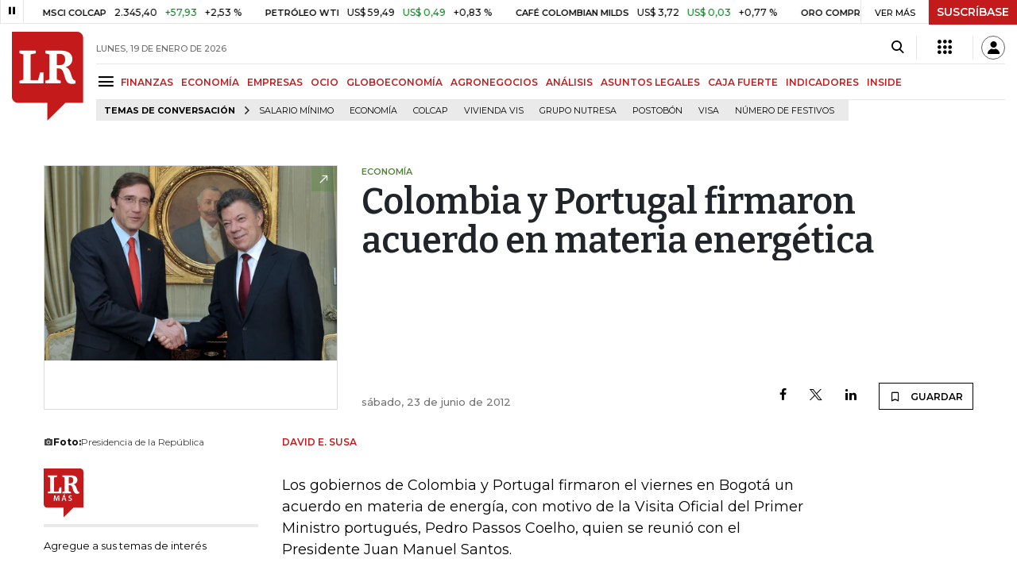

--- FILE ---
content_type: text/html; charset=utf-8
request_url: https://www.larepublica.co/economia/colombia-y-portugal-firmaron-acuerdo-en-materia-energetica-2013710
body_size: 15654
content:
<!DOCTYPE html>
<html lang="es">
<head>
	<meta charset="utf-8" />
<meta http-equiv="x-ua-compatible" content="ie=edge">
<meta name="viewport" content="width=device-width, initial-scale=1.0">
<meta name="author" content="Editorial La República S.A.S." />
<meta name="version" content="7.2.3.0" />
<title>Colombia y Portugal firmaron acuerdo en materia energ&#xE9;tica</title>
<meta name="description" content=" Los gobiernos de Colombia y Portugal firmaron el viernes en Bogot&#xE1; un acuerdo en materia de energ&#xED;a, con motivo de la Visita Oficial del Primer Ministro portugu&#xE9;s, Pedro Passos" />
<meta name="keywords" content="Construcci&#xF3;n, Comercio, Hacienda, Energ&#xED;a y Minas, Ambiente, Educaci&#xF3;n, Salud, Laboral, Agro, Industria, Automotor, Turismo, Transporte, Comunicaciones, Tecnolog&#xED;a, Bolsas, Bancos, Seguros, Moda, Gastronom&#xED;a, Espect&#xE1;culos, Cultura, Entretenimento, Deporte, Judicial, Legislaci&#xF3;n-marcas" />
<meta name="news_keywords" content="Construcci&#xF3;n, Comercio, Hacienda, Energ&#xED;a y Minas, Ambiente, Educaci&#xF3;n, Salud, Laboral, Agro, Industria, Automotor, Turismo, Transporte, Comunicaciones, Tecnolog&#xED;a, Bolsas, Bancos, Seguros, Moda, Gastronom&#xED;a, Espect&#xE1;culos, Cultura, Entretenimento, Deporte, Judicial, Legislaci&#xF3;n-marcas" />
<link href="https://www.larepublica.co/economia/colombia-y-portugal-firmaron-acuerdo-en-materia-energetica-2013710" rel="canonical" />
    <link rel="amphtml" href="https://amp.larepublica.co/economia/colombia-y-portugal-firmaron-acuerdo-en-materia-energetica-2013710" />

            <meta name="twitter:card" content="summary_large_image" />
            <meta name="twitter:site" content="@larepublica_co" />
            <meta name="twitter:creator" content="@larepublica_co" />
            <meta name="twitter:title" content="Colombia y Portugal firmaron acuerdo en materia energ&#xE9;tica" />
            <meta name="twitter:description" content=" Los gobiernos de Colombia y Portugal firmaron el viernes en Bogot&#xE1; un acuerdo en materia de energ&#xED;a, con motivo de la Visita Oficial del Primer Ministro portugu&#xE9;s, Pedro Passos" />
            <meta name="twitter:image" content="https://img.lalr.co/cms/2012/06/23182707/Portugal%20y%20Colombia%202.jpg?size=xl&amp;ratio=r40_21" />

    <meta property="og:site_name" content="Diario La República">
    <meta property="og:title" content="Colombia y Portugal firmaron acuerdo en materia energ&#xE9;tica" />
    <meta property="og:type" content="article" />
    <meta property="og:url" content="https://www.larepublica.co/economia/colombia-y-portugal-firmaron-acuerdo-en-materia-energetica-2013710" />
    <meta property="og:image" content="https://img.lalr.co/cms/2012/06/23182707/Portugal%20y%20Colombia%202.jpg?size=xl&amp;ratio=r40_21&amp;f=jpg" />
    <meta property="og:image:type" content="image/jpeg" />
    <meta property="og:image:alt" content="Colombia y Portugal firmaron acuerdo en materia energ&#xE9;tica" />
    <meta property="og:description" content=" Los gobiernos de Colombia y Portugal firmaron el viernes en Bogot&#xE1; un acuerdo en materia de energ&#xED;a, con motivo de la Visita Oficial del Primer Ministro p..." />
    <meta property="og:locale" content="es_CO" />
    <!--Whatsapp-->
    <meta property="og:image" content="https://img.lalr.co/cms/2012/06/23182707/Portugal%20y%20Colombia%202.jpg?size=sm&amp;ratio=sq&amp;f=jpg" />
    <meta property="og:image:type" content="image/jpeg" />
        <meta property="fb:app_id" content="1571540733171068" />

<link rel="icon" type="image/png" sizes="192x192" href="/__assets/lr/images/favicon/android-icon-192x192.png">
<link rel="icon" type="image/png" sizes="32x32" href="/__assets/lr/images/favicon/favicon-32x32.png">
<link rel="icon" type="image/png" sizes="96x96" href="/__assets/lr/images/favicon/favicon-96x96.png">
<link rel="icon" type="image/png" sizes="16x16" href="/__assets/lr/images/favicon/favicon-16x16.png">
<meta name="msapplication-TileColor" content="#ffffff">
<meta name="msapplication-TileImage" content="/__assets/lr/images/favicon/ms-icon-144x144.png">
<meta name="theme-color" content="#ffffff">
	<meta property="article:published_time" content="06/23/2012 18:25:05 -05:00" />
	<meta property="article:modified_time" content="06/23/2012 18:25:05 -05:00" />
		<meta property="mrf:authors" content="David E. Susa" />
		<meta property="mrf:sections" content="Economía">
		<meta property="mrf:tags" content="contentType:Estándar" />


    <script type="application/ld&#x2B;json">
        {"@context":"http://schema.org","@type":"NewsArticle","author":[{"@type":"Person","name":"David E. Susa"}],"dateCreated":"2012-06-23T18:25:05","dateModified":"2012-06-23T18:25:05","datePublished":"2012-06-23T18:25:05","headLine":"Colombia y Portugal firmaron acuerdo en materia energética","image":{"@type":"ImageObject","url":"https://img.lalr.co/cms/2012/06/23182707/Portugal%20y%20Colombia%202.jpg?size=xl&ratio=r40_21","width":1286,"height":854},"mainEntityOfPage":"https://www.larepublica.co/economia/colombia-y-portugal-firmaron-acuerdo-en-materia-energetica-2013710","publisher":{"@type":"Organization","name":"Diario La republica","logo":{"@type":"ImageObject","url":"https://img.lalr.co/images/logolramp.png","width":"600","height":"60"}}};
    </script>

	        <script>
            var adload = new Event('adload');
            dataLayer = [{
                'author': 'david-e-susa',
                'section': 'articulo_economia',
                'adSection': null,
                'isMobile': false,
                'postId': '2013710',
                'postDateTime': '2012-06-23 18:25:05',
                'isSponsored': false,
                'targetingName': '',
                'targetingId': '2013710'
            }];
        </script>




        <script>
            var eData = {"id":"2013710","origin":"La República","title":"Colombia y Portugal firmaron acuerdo en materia energética","description":" Los gobiernos de Colombia y Portugal firmaron el viernes en Bogotá un acuerdo en materia de energía, con motivo de la Visita Oficial del Primer Ministro portugués, Pedro Passos","categories":["Economía"],"tags":[],"created":"2012-06-23T18:25:05-05:00","articleType":"Normal","authors":["David E. Susa"],"hasWidgets":false,"isSponsored":false,"attachmentCount":0,"relatedCount":0,"hasEmbedMedia":false};
            var eEvent = 'Article Viewed';
            var env = "prod";
        </script>




<!-- Google Tag Manager -->
<script>
    (function(w, d, s, l, i) {
        w[l] = w[l] || []; w[l].push({
            'gtm.start':
                new Date().getTime(), event: 'gtm.js'
        }); var f = d.getElementsByTagName(s)[0],
            j = d.createElement(s), dl = l != 'dataLayer' ? '&l=' + l : ''; j.async = true; j.src =
                'https://www.googletagmanager.com/gtm.js?id=' + i + dl; f.parentNode.insertBefore(j, f);
    })(window, document, 'script', 'dataLayer', 'GTM-P8ZXZGL');
</script>
<!-- End Google Tag Manager -->

	
	
		<link rel="preload" as="style" href="/__assets/lr/a319/css/lr-bootstrap.min.css" />
	
	<link rel="preconnect" href="https://fonts.googleapis.com">
	<link rel="preconnect" href="https://fonts.gstatic.com" crossorigin>
	<link href="https://fonts.googleapis.com/css2?family=Bitter:wght@400;600&family=Montserrat:wght@300;400;500;600;700&display=swap" rel="stylesheet">
	<link href="https://fonts.gstatic.com/s/bitter/v33/rax8HiqOu8IVPmn7f4xp.woff2" rel="preload" as="font" type="font/woff2" crossorigin />
	<link href="/__assets/lr/fonts/v17/lr-iconfont-desktop.woff2" rel="preload" as="font" type="font/woff2" crossorigin>
	
    <link rel="preload" as="image" href="https://img.lalr.co/cms/2012/06/23182707/Portugal%20y%20Colombia%202.jpg?size=xs"
          imagesrcset="https://img.lalr.co/cms/2012/06/23182707/Portugal%20y%20Colombia%202.jpg?size=sm 288w, https://img.lalr.co/cms/2012/06/23182707/Portugal%20y%20Colombia%202.jpg?size=sm 336w, https://img.lalr.co/cms/2012/06/23182707/Portugal%20y%20Colombia%202.jpg?size=sm 480w, https://img.lalr.co/cms/2012/06/23182707/Portugal%20y%20Colombia%202.jpg?size=md 768w"
          imagesizes="(max-width: 575px) 100vw, (max-width: 767px) 50vw, (max-width: 1200px) 40vw, 480px">

</head>
<body>
	
		<!-- Google Tag Manager (noscript) -->
		<noscript>
			<iframe src="https://www.googletagmanager.com/ns.html?id=GTM-P8ZXZGL"
					height="0" width="0" style="display:none;visibility:hidden"></iframe>
		</noscript>
		<!-- End Google Tag Manager (noscript) -->
	
	<style id="loading-styles">
    .loading-phrases,
    .loading_screen_spinner {
        backface-visibility: hidden;
        perspective: 1000
    }

    @keyframes loading_screen_animation_spinning {
        0% {
            transform: rotate(0)
        }

        100% {
            transform: rotate(360deg)
        }
    }

    @keyframes loading_screen_animation_move {
        0% {
            opacity: 0;
            transform: translate3d(0, 50%, 0)
        }

        18%,
        2% {
            opacity: 1;
            transform: translate3d(0, 0, 0)
        }

        20%,
        40%,
        60%,
        80% {
            opacity: 0
        }

        22%,
        38% {
            opacity: 1;
            transform: translate3d(0, -150%, 0)
        }

        42%,
        58% {
            opacity: 1;
            transform: translate3d(0, -300%, 0)
        }

        62%,
        78% {
            opacity: 1;
            transform: translate3d(0, -450%, 0)
        }

        82%,
        98% {
            opacity: 1;
            transform: translate3d(0, -600%, 0)
        }

        100% {
            opacity: 0;
            transform: translate3d(0, -600%, 0)
        }
    }

    .loading_screen {
        background: linear-gradient(to bottom, #f9f9f9 10%, #eeeff3 100%);
        left: 0;
        height: 100%;
        position: fixed;
        top: 0;
        width: 100%;
        z-index: 10000;
        display: flex !important;
        flex-direction: column;
        justify-content: center;
        align-items: center;
    }

    .loading_screen_spinner {
        height: 52px;
        width: 52px;
        margin: 0 auto;
        display: block;
        animation: loading_screen_animation_spinning .8s linear infinite
    }

    .loading_screen_logo {
        margin-bottom: 3rem;
        width: 60px;
    }

    #principal-html {
        display: none;
    }
</style>
<div class="loading_screen">
    <div class="loading_screen_logo_wrapper">
        <img width="60"
             height="74"
             alt="La República"
             class="loading_screen_logo"
             src="[data-uri]" />

    </div>
    <div class="loading_screen_center">
        <img alt="."
             width="52"
             height="52"
             class="loading_screen_spinner"
             src="[data-uri]" />
    </div>
</div>
<script>
    var lrLoad = new Event('lrload');
    var loadingRemoved = false;
    var cleanLoading = function () {
        if (!loadingRemoved) {
            loadingRemoved = true;
            document.dispatchEvent(lrLoad);
            document.getElementById('loading-styles').remove();
            document.getElementsByClassName('loading_screen')[0].remove();
        }
    }
    window.addEventListener("load", function () {
        document.dispatchEvent(lrLoad);
    });
</script>
<noscript>
    <style>
        #principal-html {
            display: block;
        }

        .loading_screen {
            display: none;
        }
    </style>
</noscript>
	<div id="principal-html">
		<header id="vue-header" class="" data-mrf-recirculation="Header">
    <div class="container-fluid p-0">
        <div class="header-trade" data-epica-module-name="Banner Indicadores">
            <quote-header-banner ></quote-header-banner>
            <a v-if="hasLoaded && ((user && !user.isSubscriber) || !user)" href="https://suscripciones.larepublica.co/?utm_source=landingLR&utm_medium=botonSuscripcion&utm_id=laRepublica" target="_blank" rel="noopener" class="suscribe">SUSCRÍBASE</a>
        </div>

            <div class="header-top d-flex flex-row" data-epica-module-name="Header">
                        <a href="/" title="La República"><i class="icon-logo-base-lr-small"></i></a>

                <div class="flex-grow-1 ml-3">
                    <div class="conteiner-right">
                        <div class="d-flex align-items-center top-header">
                            <div class="flex-grow-1"><span class="datetoday">LUNES, 19 DE ENERO DE 2026</span></div>
                            <div class="icons">
                                <div><button aria-label="Search" title="Buscador" type="button" @click="searchBoxIsOpen = true"><i class="icon-search"></i></button></div>
                                <menu-lr-plus-header></menu-lr-plus-header>
                                <user-header-button></user-header-button>
                            </div>
                        </div>
                    </div>
                    <div class="main-menu d-flex flex-row">
                        <div id="menuToggle">
                            <button aria-label="Menu" class="menu-button" @click="showMenu()"><i title="Menú principal" class="icon-menu"></i></button>
                        </div>
                            <div class="menu-item"><a href="https://www.larepublica.co/finanzas" >FINANZAS</a></div>
                            <div class="menu-item"><a href="https://www.larepublica.co/economia" >ECONOM&#xCD;A</a></div>
                            <div class="menu-item"><a href="https://www.larepublica.co/empresas" >EMPRESAS</a></div>
                            <div class="menu-item"><a href="https://www.larepublica.co/ocio" >OCIO</a></div>
                            <div class="menu-item"><a href="https://www.larepublica.co/globoeconomia" >GLOBOECONOM&#xCD;A</a></div>
                            <div class="menu-item"><a href="https://www.agronegocios.co" target='_blank' rel='noopener'>AGRONEGOCIOS</a></div>
                            <div class="menu-item"><a href="https://www.larepublica.co/analisis" >AN&#xC1;LISIS</a></div>
                            <div class="menu-item"><a href="https://www.asuntoslegales.com.co" target='_blank' rel='noopener'>ASUNTOS LEGALES</a></div>
                            <div class="menu-item"><a href="https://www.larepublica.co/caja-fuerte" >CAJA FUERTE</a></div>
                            <div class="menu-item"><a href="https://www.larepublica.co/indicadores-economicos" >INDICADORES</a></div>
                            <div class="menu-item"><a href="https://www.larepublica.co/inside" >INSIDE</a></div>
                    </div>

                        <div class="d-flex">
        <ul class="tags">
            <li><span>TEMAS DE CONVERSACIÓN</span><i class="icon-arrow-right"></i></li>
                <li><a href="https://www.larepublica.co/salario-minimo">Salario m&#xED;nimo</a></li>
                <li><a href="https://www.larepublica.co/economia">Econom&#xED;a</a></li>
                <li><a href="https://www.larepublica.co/colcap">Colcap</a></li>
                <li><a href="https://www.larepublica.co/vivienda-vis">Vivienda VIS</a></li>
                <li><a href="https://www.larepublica.co/grupo-nutresa">Grupo Nutresa</a></li>
                <li><a href="https://www.larepublica.co/postobon">Postob&#xF3;n</a></li>
                <li><a href="https://www.larepublica.co/visa">Visa</a></li>
                <li><a href="https://www.larepublica.co/numero-de-festivos">N&#xFA;mero de festivos</a></li>
        </ul>
    </div>

                </div>

            </div>

        <live-banner ></live-banner>
                <banner-elections-2023></banner-elections-2023>

            <div id="ha-header" class="ha-header header-fixed fixed-top" v-bind:class="{show : isHeaderFixed}" data-epica-module-name="Header Fijo" data-mrf-recirculation="Header">
                <div class="d-flex align-items-center">
                        <a href="/" title="La República"><i class="icon-logo-base-lr-small"></i></a>
                    <div id="menuToggle">
                        <button class="menu-button" title="Menú principal" aria-label="Menu" @click="showMenu()"><i title="Menú principal" class="icon-menu"></i></button>
                    </div>
                    <div class="main-menu d-flex flex-row ml-3">
                                <h2 class="economiaSect">
                                        <a href="/">INICIO</a>
                                </h2>
                                <h2 class="economiaSect">
                                        <a href="https://www.larepublica.co/economia">ECONOM&#xCD;A</a>
                                </h2>
                                <h1 class="economiaSect">
                                        <i>Colombia y Portugal firmaron acuerdo en materia energética</i>
                                </h1>
                            <div class="shareSaveHeader align-items-center text-right show">
        <a href="https://www.facebook.com/dialog/feed?app_id=1571540733171068&amp;display=popup&amp;link=https://www.larepublica.co/economia/colombia-y-portugal-firmaron-acuerdo-en-materia-energetica-2013710&amp;redirect_uri=https://www.larepublica.co/economia/colombia-y-portugal-firmaron-acuerdo-en-materia-energetica-2013710&amp;picture=https://img.lalr.co/cms/2012/06/23182707/Portugal%20y%20Colombia%202.jpg?size=md&amp;description=&amp;name=Colombia y Portugal firmaron acuerdo en materia energ&#xE9;tica" class="mr-4" title="Facebook"><i class="icon-facebook"></i></a>
        <a href="https://twitter.com/share?source=tweetbutton&amp;text=Colombia&#x2B;y&#x2B;Portugal&#x2B;firmaron&#x2B;acuerdo&#x2B;en&#x2B;materia&#x2B;energ%C3%A9tica&amp;url=https://www.larepublica.co/economia/colombia-y-portugal-firmaron-acuerdo-en-materia-energetica-2013710&amp;via=larepublica_co" target="_blank" rel="noopener" title="Twitter" class="mr-4"><i class="icon-twitter"></i></a>
        <a href="https://www.linkedin.com/shareArticle?mini=true&amp;url=https://www.larepublica.co/economia/colombia-y-portugal-firmaron-acuerdo-en-materia-energetica-2013710&amp;title=Colombia y Portugal firmaron acuerdo en materia energ&#xE9;tica&amp;summary=&amp;source=https://www.larepublica.co" class="mr-4" title="Linkenid"><i class="icon-linkedin"></i></a>
    </div>

                    </div>
                    <div class="flex-grow-1"></div>
                    <div class="conteiner-right">
                        <div class="d-flex align-items-center top-header">
                            <div><button type="button" title="Buscador" aria-label="Search" @click="searchBoxIsOpen = true"><i class="icon-search"></i></button></div>
                            <menu-lr-plus-header></menu-lr-plus-header>
                            <user-header-button></user-header-button>
                        </div>
                    </div>
                </div>


        <live-banner ></live-banner>
                    <banner-elections-2023></banner-elections-2023>
            </div>
        <nav class="nav-top" title="Menú principal" v-bind:class="{show : isMenuShow}" data-epica-module-name="Men&#xFA; Lateral" data-mrf-recirculation="Men&#xFA; Lateral">
            <button class="close-menu" aria-label="Close" @click="closeMenu()"><i class="icon-close"></i></button>
            <div class="logomenu">
                    <a href="/" title="La República"><i class="icon-logo-base-lr-small"></i></a>
                <div class="user-name" v-if="user">
                    <div :title="user.completeName" v-html="user.printName"></div>
                    <a @click="logout()" class="logout">Cerrar Sesión</a>
                </div>
            </div>
            <div class="listmenu">
                <ul class="access text-center" v-if="hasLoaded">
                    <template v-if="user">
                        <li v-if="!user.isSubscriber">
                            <div class="susbribe">
                                <a href="https://suscripciones.larepublica.co/?utm_source=landingLR&utm_medium=botonSuscripcion&utm_id=laRepublica" target="_blank" rel="noopener">SUSCRÍBASE</a>
                            </div>
                        </li>
                    </template>
                    <template v-else>
                        <li>
                            <div class="login">
                                <a @click="login()">
                                    <i class="icon-user"></i>INICIAR SESIÓN
                                </a>
                            </div>
                        </li>
                        <li>
                            <div class="suscribe">
                                <a href="https://suscripciones.larepublica.co/?utm_source=landingLR&utm_medium=botonSuscripcion&utm_id=laRepublica" target="_blank" rel="noopener">SUSCRÍBASE</a>
                            </div>
                        </li>
                    </template>
                </ul>

                <ul class="vertical menu">
                        <li class="news"><a class="menu-item finanzasSect"  href="https://www.larepublica.co/finanzas">FINANZAS</a></li>
                        <li class="news"><a class="menu-item economiaSect"  href="https://www.larepublica.co/economia">ECONOM&#xCD;A</a></li>
                        <li class="news"><a class="menu-item empresasSect"  href="https://www.larepublica.co/empresas">EMPRESAS</a></li>
                        <li class="news"><a class="menu-item ocioSect"  href="https://www.larepublica.co/ocio">OCIO</a></li>
                        <li class="news"><a class="menu-item globoeconomiaSect"  href="https://www.larepublica.co/globoeconomia">GLOBOECONOM&#xCD;A</a></li>
                        <li class="news"><a class="menu-item agronegociosSect" target='_blank' rel='noopener' href="https://www.agronegocios.co">AGRONEGOCIOS</a></li>
                        <li class="news"><a class="menu-item analisisSect"  href="https://www.larepublica.co/analisis">AN&#xC1;LISIS</a></li>
                        <li class="news"><a class="menu-item asuntos-legalesSect" target='_blank' rel='noopener' href="https://www.asuntoslegales.com.co">ASUNTOS LEGALES</a></li>
                        <li class="news"><a class="menu-item caja-fuerteSect"  href="https://www.larepublica.co/caja-fuerte">CAJA FUERTE</a></li>
                        <li class="news"><a class="menu-item directorio-empresarialSect" target='_blank' rel='noopener' href="https://empresas.larepublica.co/">DIRECTORIO EMPRESARIAL</a></li>
                    <li class="space"></li>
                        <li class="news"><a class="menu-item consumoSect"  href="https://www.larepublica.co/consumo">CONSUMO</a></li>
                        <li class="news"><a class="menu-item alta-gerenciaSect"  href="https://www.larepublica.co/alta-gerencia">ALTA GERENCIA</a></li>
                        <li class="news"><a class="menu-item finanzas-personalesSect"  href="https://www.larepublica.co/finanzas-personales">FINANZAS PERSONALES</a></li>
                        <li class="news"><a class="menu-item infraestructuraSect"  href="https://www.larepublica.co/infraestructura">INFRAESTRUCTURA</a></li>
                        <li class="news"><a class="menu-item internet-economySect"  href="https://www.larepublica.co/internet-economy">INTERNET ECONOMY</a></li>
                        <li class="news"><a class="menu-item responsabilidad-socialSect"  href="https://www.larepublica.co/responsabilidad-social">RESPONSABILIDAD SOCIAL</a></li>
                        <li class="news"><a class="menu-item salud-ejecutivaSect"  href="https://www.larepublica.co/salud-ejecutiva">SALUD EJECUTIVA</a></li>
                    <li class="space"></li>
                        <li class="news"><a class="menu-item eventosSect"  href="https://www.larepublica.co/foros">EVENTOS</a></li>
                        <li class="news"><a class="menu-item especialesSect"  href="https://www.larepublica.co/especiales">ESPECIALES</a></li>
                        <li class="news"><a class="menu-item comunidad-empresarialSect"  href="https://www.larepublica.co/comunidad-empresarial">COMUNIDAD EMPRESARIAL</a></li>
                        <li class="news"><a class="menu-item socialesSect"  href="https://www.larepublica.co/sociales">SOCIALES</a></li>
                        <li class="news"><a class="menu-item indicadoresSect"  href="https://www.larepublica.co/indicadores-economicos">INDICADORES</a></li>
                        <li class="news"><a class="menu-item insideSect"  href="https://www.larepublica.co/inside">INSIDE</a></li>
                        <li class="news"><a class="menu-item podcastSect"  href="https://www.larepublica.co/podcast">PODCAST</a></li>
                        <li class="news"><a class="menu-item videosSect"  href="https://www.larepublica.co/videos">VIDEOS</a></li>
                        <li class="news"><a class="menu-item obituariosSect"  href="https://www.larepublica.co/obituarios">OBITUARIOS</a></li>
                </ul>
            </div>
        </nav>
        <div class="opacity-menu" @click="closeMenu()" v-bind:class="{show : isMenuShow}"></div>
        <cookies-banner cookies-policy-url="https://www.larepublica.co/politica-de-cookies"></cookies-banner>
    </div>
    <search-box :is-open="searchBoxIsOpen" @closed="searchBoxIsOpen = false" @opened="searchBoxIsOpen = true"></search-box>
</header>

		<div id="vue-container" :class="{'live-on': liveOn}">
			

<div class="specialContent section" data-mrf-recirculation="Cuerpo Noticia">
</div>



	<div class="text-center mb-4 mt-4">
		<div id="div-gpt-ad-116" class="ad banner"></div>
	</div>


<div class="container post post-normal economiaSect" data-epica-module-name="Contenido">
	<div class="post-wrapper" data-mrf-recirculation="Cuerpo Noticia">

    <div class="row OpeningPostNormal">
        <div class="col-4 order-1">
                <div class="img-principal">
                    		<Figure class="img-wrap">
			<img src="https://img.lalr.co/cms/2012/06/23182707/Portugal%20y%20Colombia%202.jpg?size=xs"
				 srcset="https://img.lalr.co/cms/2012/06/23182707/Portugal%20y%20Colombia%202.jpg?size=sm 288w, https://img.lalr.co/cms/2012/06/23182707/Portugal%20y%20Colombia%202.jpg?size=sm 336w, https://img.lalr.co/cms/2012/06/23182707/Portugal%20y%20Colombia%202.jpg?size=sm 480w, https://img.lalr.co/cms/2012/06/23182707/Portugal%20y%20Colombia%202.jpg?size=md 768w"
				 alt=""
				 sizes="(max-width: 575px) 100vw, (max-width: 767px) 50vw, (max-width: 1200px) 40vw, 480px"
				 data-description=""
				 data-caption="Presidencia de la Rep&#xFA;blica"
				 data-original="https://img.lalr.co/cms/2012/06/23182707/Portugal%20y%20Colombia%202.jpg"
				 title="Portugal y Colombia 2" />
		</Figure>

                </div>
        </div>
        <div class="col-8 order-2 d-flex flex-column">
            <div class="mb-auto">
                <span class="kicker economiaSect">ECONOM&#xCD;A</span>
                <h2>
                    <span>
                        Colombia y Portugal firmaron acuerdo en materia energética
                    </span>
                </h2>
            </div>
            <div class="d-flex align-items-end">
                <span class="date">s&#xE1;bado, 23 de junio de 2012</span>
                <div class="flex-grow-1"></div>
                    <div class="shareSave align-items-center text-right">
        <a href="https://www.facebook.com/dialog/feed?app_id=1571540733171068&amp;display=popup&amp;link=https://www.larepublica.co/economia/colombia-y-portugal-firmaron-acuerdo-en-materia-energetica-2013710&amp;redirect_uri=https://www.larepublica.co/economia/colombia-y-portugal-firmaron-acuerdo-en-materia-energetica-2013710&amp;picture=https://img.lalr.co/cms/2012/06/23182707/Portugal%20y%20Colombia%202.jpg?size=md&amp;description=&amp;name=Colombia y Portugal firmaron acuerdo en materia energ&#xE9;tica" class="mr-4" title="Facebook"><i class="icon-facebook"></i></a>
        <a href="https://twitter.com/share?source=tweetbutton&amp;text=Colombia&#x2B;y&#x2B;Portugal&#x2B;firmaron&#x2B;acuerdo&#x2B;en&#x2B;materia&#x2B;energ%C3%A9tica&amp;url=https://www.larepublica.co/economia/colombia-y-portugal-firmaron-acuerdo-en-materia-energetica-2013710&amp;via=larepublica_co" target="_blank" rel="noopener" class="mr-4" title="Twitter"><i class="icon-twitter"></i></a>
        <a href="https://www.linkedin.com/shareArticle?mini=true&amp;url=https://www.larepublica.co/economia/colombia-y-portugal-firmaron-acuerdo-en-materia-energetica-2013710&amp;title=Colombia y Portugal firmaron acuerdo en materia energ&#xE9;tica&amp;summary=&amp;source=https://www.larepublica.co" class="mr-4" title="Linkedin"><i class="icon-linkedin"></i></a>
        <favorite-add-button :id="postInfo.id" :title="postInfo.title"
                             @modal="openSubscribeModal = true"></favorite-add-button>
    </div>

            </div>
        </div>
    </div>
			<div class="row article-wrapper">
		<div class="col-3 first-col">
					<div id="img-caption" class="caption-principal-img">

							<div class="caption">
								<strong>Foto:</strong>
								Presidencia de la Rep&#xFA;blica
							</div>
					</div>
				<div id="proportional-anchor-2" data-rel-id="img-caption">

					    <div class="tags-module" data-epica-module-name="Temas Relacionados" data-mrf-recirculation="Temas LR Más">
        <a href="https://mas.larepublica.co" target="_blank" rel="noopener" class="maslr">
            <img src="/__assets/lr/images/logos/logo-lr-mas2.svg" alt="La República Más">
        </a>
        <ul>
            <li>
                <p>Agregue a sus temas de interés</p>
            </li>
        </ul>
        <div class="footer">
            <a href="https://mas.larepublica.co/noticias/editar-top-20" target="_blank" rel="noopener">
                <i class="icon-mode_edit"></i>
                Administre sus temas
            </a>
        </div>
    </div>

				</div>
		</div>
		<div id="proportional-anchor-1" class="wrap-post col-9">
			<div class="news economiaSect"> 
<div class="addRobapagina">
	<div id="div-gpt-ad-118" class="ad rectangle"></div>
</div>
	<div class="author-article" v-click-outside="closeAuthor">
			<div>
					<span>David E. Susa</span>
			</div>
	</div>
<div class="html-content">
	<p>Los gobiernos de Colombia y Portugal firmaron el viernes en Bogotá un acuerdo en materia de energía, con motivo de la Visita Oficial del Primer Ministro portugués, Pedro Passos Coelho, quien se reunió con el Presidente Juan Manuel Santos.</p><div>Ambos países suscribieron un Memorando de Entendimiento para promover el desarrollo de la cooperación técnica en energías renovables y eficiencia energética.</div><div>El Memorando de entendimiento fue firmado por el Ministerio de Minas y Energía de la República de Colombia y el Ministerio de Economía y Empleo de Portugal.</div><div>El documento contempla que se crearán políticas y mecanismos de planeación, porción y desarrollo de energías renovables de eficiencia energética. Además, contempla la creación de un Equipo de Trabajo que deberá desarrollar un Plan de Acción en un plazo de 90 días.</div>
</div></div>
			
			<div class="mt-5">    <div class="shareSave align-items-center text-right">
        <a href="https://www.facebook.com/dialog/feed?app_id=1571540733171068&amp;display=popup&amp;link=https://www.larepublica.co/economia/colombia-y-portugal-firmaron-acuerdo-en-materia-energetica-2013710&amp;redirect_uri=https://www.larepublica.co/economia/colombia-y-portugal-firmaron-acuerdo-en-materia-energetica-2013710&amp;picture=https://img.lalr.co/cms/2012/06/23182707/Portugal%20y%20Colombia%202.jpg?size=md&amp;description=&amp;name=Colombia y Portugal firmaron acuerdo en materia energ&#xE9;tica" class="mr-4" title="Facebook"><i class="icon-facebook"></i></a>
        <a href="https://twitter.com/share?source=tweetbutton&amp;text=Colombia&#x2B;y&#x2B;Portugal&#x2B;firmaron&#x2B;acuerdo&#x2B;en&#x2B;materia&#x2B;energ%C3%A9tica&amp;url=https://www.larepublica.co/economia/colombia-y-portugal-firmaron-acuerdo-en-materia-energetica-2013710&amp;via=larepublica_co" target="_blank" rel="noopener" class="mr-4" title="Twitter"><i class="icon-twitter"></i></a>
        <a href="https://www.linkedin.com/shareArticle?mini=true&amp;url=https://www.larepublica.co/economia/colombia-y-portugal-firmaron-acuerdo-en-materia-energetica-2013710&amp;title=Colombia y Portugal firmaron acuerdo en materia energ&#xE9;tica&amp;summary=&amp;source=https://www.larepublica.co" class="mr-4" title="Linkedin"><i class="icon-linkedin"></i></a>
        <favorite-add-button :id="postInfo.id" :title="postInfo.title"
                             @modal="openSubscribeModal = true"></favorite-add-button>
    </div>
</div>
			<div class="benefist-lrplus-slide" data-mrf-recirculation="Beneficios LR Más">
    <h3>
        <strong>Conozca los beneficios exclusivos para</strong> <br /><span> nuestros suscriptores</span>
    </h3>
    <b-carousel controls indicators>
        <b-carousel-slide>
            <template v-slot:img>
                <div class="content-slide">
                    <a href="https://mas.larepublica.co/noticias" target="_blank">
                        <div class="count-container">
                            <i class="icon-noticias"></i>
                            <div class="number">1</div>
                        </div>
                        <div class="text">
                            <h2>MI SELECCIÓN DE NOTICIAS</h2>
                            <p>Noticias personalizadas, de acuerdo a sus temas de interés</p>
                        </div>
                    </a>
                </div>
            </template>
        </b-carousel-slide>
        <b-carousel-slide>
            <template v-slot:img>
                <div class="content-slide">
                    <a href="https://mas.larepublica.co/10000-empresas" target="_blank">
                        <div class="count-container">
                            <i class="icon-empresas"></i>
                            <div class="number">2</div>
                        </div>
                        <div class="text">
                            <h2>BITÁCORA EMPRESARIAL 10.000 LR</h2>
                            <p>Recopilación 10.000 primeras empresas en ventas en Colombia</p>
                        </div>
                    </a>
                </div>
            </template>
        </b-carousel-slide>
        <b-carousel-slide>
            <template v-slot:img>
                <div class="content-slide">
                    <a href="https://mas.larepublica.co/eventos" target="_blank">
                        <div class="count-container">
                            <i class="icon-eventos"></i>
                            <div class="number">3</div>
                        </div>
                        <div class="text">
                            <h2>CENTRO DE CONVENCIONES</h2>
                            <p>Reviva en primera fila todos los foros y cátedras de La República</p>
                        </div>
                    </a>
                </div>
            </template>
        </b-carousel-slide>
        <b-carousel-slide>
            <template v-slot:img>
                <div class="content-slide">
                    <a href="https://mas.larepublica.co/libros" target="_blank" class="new">
                        <div class="count-container">
                            <i class="icon-libros"></i>
                            <div class="number">4</div>
                        </div>
                        <div class="text">
                            <h2>KIOSCO</h2>
                            <p>Mas de 4.000 libros y revistas, en alianza con OverDrive</p>
                        </div>
                    </a>
                </div>
            </template>
        </b-carousel-slide>
        <b-carousel-slide>
            <template v-slot:img>
                <div class="content-slide">
                    <a href="https://mas.larepublica.co/articulos-guardados"
                       target="_blank">
                        <div class="count-container">
                            <i class="icon-favoritos"></i>
                            <div class="number">5</div>
                        </div>
                        <div class="text">
                            <h2>BIBLIOTECA PERSONAL</h2>
                            <p>Seleccione y conserve sus artículos favoritos</p>
                        </div>
                    </a>
                </div>
            </template>
        </b-carousel-slide>
        <b-carousel-slide>
            <template v-slot:img>
                <div class="content-slide">
                    <a href="https://mas.larepublica.co/version-digital" target="_blank">
                        <div class="count-container">
                            <i class="icon-version-digital"></i>
                            <div class="number">6</div>
                        </div>
                        <div class="text">
                            <h2>TINTA DIGITAL</h2>
                            <p>Acceda a nuestras publicaciones impresas en formato digital</p>
                        </div>
                    </a>
                </div>
            </template>
        </b-carousel-slide>
        <b-carousel-slide>
            <template v-slot:img>
                <div class="content-slide">
                    <a href="https://mas.larepublica.co/notificaciones" target="_blank">
                        <div class="count-container">
                            <i class="icon-notificacion"></i>
                            <div class="number">7</div>
                        </div>
                        <div class="text">
                            <h2>NOTIFICACIONES Y ALERTAS</h2>
                            <p>Reciba las noticias seleccionadas por nuestro equipo editorial</p>
                        </div>
                    </a>
                </div>
            </template>
        </b-carousel-slide>

    </b-carousel>
    <a href="https://mas.larepublica.co" class="button" target="_blank"
       v-if="user && user.isSubscriber">ACCEDA YA</a>
    <a href="https://suscripciones.larepublica.co/?utm_source=landingLR&utm_medium=botonSuscripcion&utm_id=laRepublica" class="button" target="_blank"
       v-else>SUSCRÍBASE YA</a>
</div>
		</div>
	</div>

	</div>
	<div class="divider mt-6 mb-6"></div>
	<interest-news epica-module="Noticias de Su Inter&#xE9;s"></interest-news>
	<div class="text-center mb-6">
		<div id="div-gpt-ad-120" class="ad banner"></div>
	</div>
	<div class="row mb-5">
		<div class="col-3 Tends-Vertical">
			<div class="containerMostViewed">
				<trends></trends>
			</div>
		</div>
		    <div class="col-9" data-epica-module-name="M&#xE1;s de Secci&#xF3;n" data-mrf-recirculation="M&#xE1;s de Econom&#xED;a">
        <div class="same-section">
            <div class="title-section economiaSect">
                <h2 class="heading-title-sect text-center"><span>M&#xC1;S DE ECONOM&#xCD;A</span></h2>
            </div>

        <div class="row news H_img_V_Title_Lead m-0">
            <div class="col-5 pl-0 pr-3">
                <a href="https://www.larepublica.co/economia/de-cada-10-jovenes-que-son-menores-de-28-anos-dos-no-estudian-ni-trabajan-4306977">
                        <div class="img-wrap">
        <img data-src="https://img.lalr.co/cms/2026/01/16184953/eco_trabajo_joven_p3_sabado_1080x900.jpg?size=xs"
         class="lazyload"
         data-srcset="https://img.lalr.co/cms/2026/01/16184953/eco_trabajo_joven_p3_sabado_1080x900.jpg?size=sm 288w, https://img.lalr.co/cms/2026/01/16184953/eco_trabajo_joven_p3_sabado_1080x900.jpg?size=sm 336w, https://img.lalr.co/cms/2026/01/16184953/eco_trabajo_joven_p3_sabado_1080x900.jpg?size=sm 480w, https://img.lalr.co/cms/2026/01/16184953/eco_trabajo_joven_p3_sabado_1080x900.jpg?size=md 768w, https://img.lalr.co/cms/2026/01/16184953/eco_trabajo_joven_p3_sabado_1080x900.jpg?size=xl 1200w"
         src="data:image/svg+xml,%3Csvg xmlns='http://www.w3.org/2000/svg' viewBox='0 0 1080 900'%3E%3C/svg%3E" width="1080" height="900"
         alt="Comportamiento del mercado laboral de la juventud en noviembre"
         sizes="(max-width: 575px) 100vw, (max-width: 767px) 50vw, (max-width: 1200px) 25vw, 336px"
         data-description="Comportamiento del mercado laboral de la juventud en noviembre"
         data-caption="Gr&#xE1;fico LR"
         data-original="https://img.lalr.co/cms/2026/01/16184953/eco_trabajo_joven_p3_sabado_1080x900.jpg"
         title="Comportamiento del mercado laboral de la juventud en noviembre" />
    </div>

                </a>
            </div>
            <div class="col-7 pl-3 pr-3">
                <a href="https://www.larepublica.co/economia/de-cada-10-jovenes-que-son-menores-de-28-anos-dos-no-estudian-ni-trabajan-4306977" class="kicker economiaSect">Hacienda </a>
                <span class="date-news">17/01/2026</span>
                <h2 class="tt">
                    <a href="https://www.larepublica.co/economia/de-cada-10-jovenes-que-son-menores-de-28-anos-dos-no-estudian-ni-trabajan-4306977" class="economiaSect">De cada 10 jóvenes que son menores de 28 años, dos no estudian ni trabajan</a>
                </h2>
                <p>La cifra de ninis de noviembre marcó un récord en casi una década, pero el alza de 23,7% en el mínimo de 2026 amenaza con un repunte de la cifra por altos costos laborales</p>
            </div>
        </div>

        <div class="row news H_img_V_Title_Lead m-0">
            <div class="col-5 pl-0 pr-3">
                <a href="https://www.larepublica.co/economia/gobierno-anuncia-plan-de-obras-electricas-por-mas-de-us-1-700-millones-en-el-caribe-4306903">
                        <div class="img-wrap">
        <img data-src="https://img.lalr.co/cms/2026/01/16175720/WhatsApp-Image-2026-01-16-at-5.30.33-PM-1.jpg?size=xs"
         class="lazyload"
         data-srcset="https://img.lalr.co/cms/2026/01/16175720/WhatsApp-Image-2026-01-16-at-5.30.33-PM-1.jpg?size=sm 288w, https://img.lalr.co/cms/2026/01/16175720/WhatsApp-Image-2026-01-16-at-5.30.33-PM-1.jpg?size=sm 336w, https://img.lalr.co/cms/2026/01/16175720/WhatsApp-Image-2026-01-16-at-5.30.33-PM-1.jpg?size=sm 480w, https://img.lalr.co/cms/2026/01/16175720/WhatsApp-Image-2026-01-16-at-5.30.33-PM-1.jpg?size=md 768w, https://img.lalr.co/cms/2026/01/16175720/WhatsApp-Image-2026-01-16-at-5.30.33-PM-1.jpg?size=xl 1200w"
         src="data:image/svg+xml,%3Csvg xmlns='http://www.w3.org/2000/svg' viewBox='0 0 1080 900'%3E%3C/svg%3E" width="1080" height="900"
         alt="Gobierno anuncia plan de obras el&#xE9;ctricas por m&#xE1;s de US$1.700 millones en el Caribe"
         sizes="(max-width: 575px) 100vw, (max-width: 767px) 50vw, (max-width: 1200px) 25vw, 336px"
         data-description="Gobierno anuncia plan de obras el&#xE9;ctricas por m&#xE1;s de US$1.700 millones en el Caribe"
         data-caption="MinMinas"
         data-original="https://img.lalr.co/cms/2026/01/16175720/WhatsApp-Image-2026-01-16-at-5.30.33-PM-1.jpg"
         title="Gobierno anuncia plan de obras el&#xE9;ctricas por m&#xE1;s de US$1.700 millones en el Caribe" />
    </div>

                </a>
            </div>
            <div class="col-7 pl-3 pr-3">
                <a href="https://www.larepublica.co/economia/gobierno-anuncia-plan-de-obras-electricas-por-mas-de-us-1-700-millones-en-el-caribe-4306903" class="kicker economiaSect">Energ&#xED;a </a>
                <span class="date-news">16/01/2026</span>
                <h2 class="tt">
                    <a href="https://www.larepublica.co/economia/gobierno-anuncia-plan-de-obras-electricas-por-mas-de-us-1-700-millones-en-el-caribe-4306903" class="economiaSect">Gobierno anuncia plan de obras eléctricas por más de US$1.700 millones en el Caribe</a>
                </h2>
                <p>Según el Ministerio, las obras permitirán integrar hasta 6 gigavatios (GW) de nueva generación renovable, principalmente eólica y solar</p>
            </div>
        </div>

        <div class="row news H_img_V_Title_Lead m-0">
            <div class="col-5 pl-0 pr-3">
                <a href="https://www.larepublica.co/economia/gremios-alertan-riesgo-sistemico-en-sector-electrico-y-apoyan-alza-temporal-en-tarifas-4307461">
                        <div class="img-wrap">
        <img data-src="https://img.lalr.co/cms/2024/12/12204603/Air-e_2-1.jpg?size=xs"
         class="lazyload"
         data-srcset="https://img.lalr.co/cms/2024/12/12204603/Air-e_2-1.jpg?size=sm 288w, https://img.lalr.co/cms/2024/12/12204603/Air-e_2-1.jpg?size=sm 336w, https://img.lalr.co/cms/2024/12/12204603/Air-e_2-1.jpg?size=sm 480w, https://img.lalr.co/cms/2024/12/12204603/Air-e_2-1.jpg?size=md 768w, https://img.lalr.co/cms/2024/12/12204603/Air-e_2-1.jpg?size=xl 1200w"
         src="data:image/svg+xml,%3Csvg xmlns='http://www.w3.org/2000/svg' viewBox='0 0 1080 900'%3E%3C/svg%3E" width="1080" height="900"
         alt="Air-e"
         sizes="(max-width: 575px) 100vw, (max-width: 767px) 50vw, (max-width: 1200px) 25vw, 336px"
         data-description="La Contralor&#xED;a advirtiendo que el no pago de subsidios de energ&#xED;a aumentar&#xED;a las tarifas m&#xE1;s de 120%."
         data-caption="Air-e"
         data-original="https://img.lalr.co/cms/2024/12/12204603/Air-e_2-1.jpg"
         title="Air-e_2 (1)" />
    </div>

                </a>
            </div>
            <div class="col-7 pl-3 pr-3">
                <a href="https://www.larepublica.co/economia/gremios-alertan-riesgo-sistemico-en-sector-electrico-y-apoyan-alza-temporal-en-tarifas-4307461" class="kicker economiaSect">Energ&#xED;a</a>
                <span class="date-news">18/01/2026</span>
                <h2 class="tt">
                    <a href="https://www.larepublica.co/economia/gremios-alertan-riesgo-sistemico-en-sector-electrico-y-apoyan-alza-temporal-en-tarifas-4307461" class="economiaSect">Gremios alertan riesgo sistémico en sector eléctrico y apoyan alza en tarifas</a>
                </h2>
                <p>Intergremiales de Atlántico y Magdalena y Cámaras de Comercio de Barranquilla, Santa Marta y La Guajira respaldan medida temporal</p>
            </div>
        </div>
            <div class="row">
                <div class="col">
                    <div class="button"><a href="https://www.larepublica.co/economia" class="btn defaultSect">MÁS ECONOM&#xCD;A</a></div>
                </div>
            </div>
        </div>
    </div>

	</div>
	<div class="text-center mb-6">
		<div id="div-gpt-ad-121" class="ad banner"></div>
	</div>
	    <div class="mas-la-republica mb-6" data-epica-module-name="M&#xE1;s de La Rep&#xFA;blica" data-mrf-recirculation="M&#xE1;s de La Rep&#xFA;blica">
        <div class="title-section">
            <h3 class="heading-title analisisSect">
                MÁS DE LA REPÚBLICA
            </h3>
        </div>
        <div class="row mt-4 row-cols-3">
                <div class="col mb-3">
<div class="row H_Img_V_Title_Center mb-3">
    <div class="col-5 pr-0">
            <div class="img-wrap">
        <img data-src="https://img.lalr.co/cms/2026/01/18083434/c.jpg?size=sm"
         class="lazyload"
         data-srcset="https://img.lalr.co/cms/2026/01/18083434/c.jpg?size=sm 288w, https://img.lalr.co/cms/2026/01/18083434/c.jpg?size=sm 336w, https://img.lalr.co/cms/2026/01/18083434/c.jpg?size=sm 480w, https://img.lalr.co/cms/2026/01/18083434/c.jpg?size=md 768w, https://img.lalr.co/cms/2026/01/18083434/c.jpg?size=xl 1200w"
         src="data:image/svg+xml,%3Csvg xmlns='http://www.w3.org/2000/svg' viewBox='0 0 1080 900'%3E%3C/svg%3E" width="1080" height="900"
         alt="Elecciones Portugal"
         sizes="288px"
         data-description="Elecciones Portugal"
         data-caption="Reuters"
         data-original="https://img.lalr.co/cms/2026/01/18083434/c.jpg"
         title="Elecciones Portugal" />
    </div>

    </div>
    <div class="col-7 mt-0">
        <a href="https://www.larepublica.co/globoeconomia/portugal-vota-en-renida-carrera-presidencial-extrema-derecha-cerca-de-segunda-vuelta-4307426" class="kicker globoeconomiaSect">Portugal</a>
        <span class="date-news">18/01/2026</span>
        <h2 class="tt">
            <a href="https://www.larepublica.co/globoeconomia/portugal-vota-en-renida-carrera-presidencial-extrema-derecha-cerca-de-segunda-vuelta-4307426" class="globoeconomiaSect">Portugal vota en reñida carrera presidencial; extrema derecha cerca de segunda vuelta</a>
        </h2>
    </div>
</div></div>
                <div class="col mb-3">
<div class="row H_Img_V_Title_Center mb-3">
    <div class="col-5 pr-0">
            <div class="img-wrap">
        <img data-src="https://img.lalr.co/cms/2026/01/16194631/Foto-CMS-2026-01-16T194613.555.png?size=sm"
         class="lazyload"
         data-srcset="https://img.lalr.co/cms/2026/01/16194631/Foto-CMS-2026-01-16T194613.555.png?size=sm 288w, https://img.lalr.co/cms/2026/01/16194631/Foto-CMS-2026-01-16T194613.555.png?size=sm 336w, https://img.lalr.co/cms/2026/01/16194631/Foto-CMS-2026-01-16T194613.555.png?size=sm 480w, https://img.lalr.co/cms/2026/01/16194631/Foto-CMS-2026-01-16T194613.555.png?size=md 768w, https://img.lalr.co/cms/2026/01/16194631/Foto-CMS-2026-01-16T194613.555.png?size=xl 1200w"
         src="data:image/svg+xml,%3Csvg xmlns='http://www.w3.org/2000/svg' viewBox='0 0 1080 900'%3E%3C/svg%3E" width="1080" height="900"
         sizes="288px"
         data-description="C&#xE9;sar Eduardo Loza fue elegido como el octavo miembro de la junta directiva de Ecopetrol, con 30% del respaldo de los trabajadores."
         data-caption="USO"
         data-original="https://img.lalr.co/cms/2026/01/16194631/Foto-CMS-2026-01-16T194613.555.png"
         title="C&#xE9;sar Eduardo Loza, expresidente de la uso y nuevo miembro de la junta directiva de Ecopetrol" />
    </div>

    </div>
    <div class="col-7 mt-0">
        <a href="https://www.larepublica.co/economia/entrevista-con-cesar-eduardo-loza-octavo-miembro-de-la-junta-directiva-de-ecopetrol-4307074" class="kicker economiaSect">Energ&#xED;a</a>
        <span class="date-news">19/01/2026</span>
        <h2 class="tt">
            <a href="https://www.larepublica.co/economia/entrevista-con-cesar-eduardo-loza-octavo-miembro-de-la-junta-directiva-de-ecopetrol-4307074" class="economiaSect">“Vender Permian es quitarle 10% de reservas a Ecopetrol, 189 millones de barriles"</a>
        </h2>
    </div>
</div></div>
                <div class="col mb-3">
<div class="row H_Img_V_Title_Center mb-3">
    <div class="col-5 pr-0">
            <div class="img-wrap">
        <img data-src="https://img.lalr.co/cms/2026/01/17000225/900-7.jpg?size=sm"
         class="lazyload"
         data-srcset="https://img.lalr.co/cms/2026/01/17000225/900-7.jpg?size=sm 288w, https://img.lalr.co/cms/2026/01/17000225/900-7.jpg?size=sm 336w, https://img.lalr.co/cms/2026/01/17000225/900-7.jpg?size=sm 480w, https://img.lalr.co/cms/2026/01/17000225/900-7.jpg?size=md 768w, https://img.lalr.co/cms/2026/01/17000225/900-7.jpg?size=xl 1200w"
         src="data:image/svg+xml,%3Csvg xmlns='http://www.w3.org/2000/svg' viewBox='0 0 1080 900'%3E%3C/svg%3E" width="1080" height="900"
         sizes="288px"
         data-description="Grupo de aliado sociales y ambientales"
         data-caption="Avianca"
         data-original="https://img.lalr.co/cms/2026/01/17000225/900-7.jpg" />
    </div>

    </div>
    <div class="col-7 mt-0">
        <a href="https://www.larepublica.co/ocio/celebracion-por-balance-en-avianca-4307190" class="kicker ocioSect">Empresa</a>
        <span class="date-news">19/01/2026</span>
        <h2 class="tt">
            <a href="https://www.larepublica.co/ocio/celebracion-por-balance-en-avianca-4307190" class="ocioSect">Así se vivió la celebración por balance en Avianca con aliados estratégicos</a>
        </h2>
    </div>
</div></div>
                <div class="col mb-3">
<div class="row H_Img_V_Title_Center mb-3">
    <div class="col-5 pr-0">
            <div class="img-wrap">
        <img data-src="https://img.lalr.co/cms/2026/01/17180543/Web_Globo_GananciaTurismo.jpg?size=sm"
         class="lazyload"
         data-srcset="https://img.lalr.co/cms/2026/01/17180543/Web_Globo_GananciaTurismo.jpg?size=sm 288w, https://img.lalr.co/cms/2026/01/17180543/Web_Globo_GananciaTurismo.jpg?size=sm 336w, https://img.lalr.co/cms/2026/01/17180543/Web_Globo_GananciaTurismo.jpg?size=sm 480w, https://img.lalr.co/cms/2026/01/17180543/Web_Globo_GananciaTurismo.jpg?size=md 768w, https://img.lalr.co/cms/2026/01/17180543/Web_Globo_GananciaTurismo.jpg?size=xl 1200w"
         src="data:image/svg+xml,%3Csvg xmlns='http://www.w3.org/2000/svg' viewBox='0 0 1080 900'%3E%3C/svg%3E" width="1080" height="900"
         alt="Ingresos turismo"
         sizes="288px"
         data-description="Pa&#xED;ses con mayores ingresos por turismo."
         data-caption="Gr&#xE1;fico LR."
         data-original="https://img.lalr.co/cms/2026/01/17180543/Web_Globo_GananciaTurismo.jpg"
         title="Ingresos turismo" />
    </div>

    </div>
    <div class="col-7 mt-0">
        <a href="https://www.larepublica.co/finanzas/ee-uu-espana-y-reino-unido-los-de-mayores-ingresos-gracias-al-turismo-4307374" class="kicker finanzasSect">Turismo </a>
        <span class="date-news">18/01/2026</span>
        <h2 class="tt">
            <a href="https://www.larepublica.co/finanzas/ee-uu-espana-y-reino-unido-los-de-mayores-ingresos-gracias-al-turismo-4307374" class="finanzasSect">EE.UU., España y Reino Unido, los de mayores ingresos gracias al turismo</a>
        </h2>
    </div>
</div></div>
                <div class="col mb-3">
<div class="row H_Img_V_Title_Center mb-3">
    <div class="col-5 pr-0">
            <div class="img-wrap">
        <img data-src="https://img.lalr.co/cms/2024/08/09082745/Procuraduria-2-RL.jpg?size=sm"
         class="lazyload"
         data-srcset="https://img.lalr.co/cms/2024/08/09082745/Procuraduria-2-RL.jpg?size=sm 288w, https://img.lalr.co/cms/2024/08/09082745/Procuraduria-2-RL.jpg?size=sm 336w, https://img.lalr.co/cms/2024/08/09082745/Procuraduria-2-RL.jpg?size=sm 480w, https://img.lalr.co/cms/2024/08/09082745/Procuraduria-2-RL.jpg?size=md 768w, https://img.lalr.co/cms/2024/08/09082745/Procuraduria-2-RL.jpg?size=xl 1200w"
         src="data:image/svg+xml,%3Csvg xmlns='http://www.w3.org/2000/svg' viewBox='0 0 1080 900'%3E%3C/svg%3E" width="1080" height="900"
         alt="Procuradur&#xED;a General"
         sizes="288px"
         data-description="Procuradur&#xED;a General"
         data-caption="Colprensa"
         data-original="https://img.lalr.co/cms/2024/08/09082745/Procuraduria-2-RL.jpg"
         title="Procuradur&#xED;a General" />
    </div>

    </div>
    <div class="col-7 mt-0">
        <a href="https://www.asuntoslegales.com.co/actualidad/la-procuraduria-cito-a-la-alcaldia-de-bogota-a-una-audiencia-el-proximo-21-de-enero-4307394" class="kicker actualidadSect">Judicial </a>
        <span class="date-news">17/01/2026</span>
        <h2 class="tt">
            <a href="https://www.asuntoslegales.com.co/actualidad/la-procuraduria-cito-a-la-alcaldia-de-bogota-a-una-audiencia-el-proximo-21-de-enero-4307394" class="actualidadSect">Procuraduría General citó a la Alcaldía de Bogotá por un presunto daño patrimonial</a>
        </h2>
    </div>
</div></div>
                <div class="col mb-3">
<div class="row H_Img_V_Title_Center mb-3">
    <div class="col-5 pr-0">
            <div class="img-wrap">
        <img data-src="https://img.lalr.co/cms/2026/01/17121021/port.jpg?size=sm"
         class="lazyload"
         data-srcset="https://img.lalr.co/cms/2026/01/17121021/port.jpg?size=sm 288w, https://img.lalr.co/cms/2026/01/17121021/port.jpg?size=sm 336w, https://img.lalr.co/cms/2026/01/17121021/port.jpg?size=sm 480w, https://img.lalr.co/cms/2026/01/17121021/port.jpg?size=md 768w, https://img.lalr.co/cms/2026/01/17121021/port.jpg?size=xl 1200w"
         src="data:image/svg+xml,%3Csvg xmlns='http://www.w3.org/2000/svg' viewBox='0 0 1080 900'%3E%3C/svg%3E" width="1080" height="900"
         sizes="288px"
         data-description=""
         data-caption=""
         data-original="https://img.lalr.co/cms/2026/01/17121021/port.jpg"
         title="port" />
    </div>

    </div>
    <div class="col-7 mt-0">
        <a href="https://www.larepublica.co/internet-economy/mas-alla-de-la-tecnologia-el-reto-es-la-educacion-4307250" class="kicker internet-economySect">Internet Economy</a>
        <span class="date-news">17/01/2026</span>
        <h2 class="tt">
            <a href="https://www.larepublica.co/internet-economy/mas-alla-de-la-tecnologia-el-reto-es-la-educacion-4307250" class="internet-economySect">Más allá de la tecnología: el reto es la educación</a>
        </h2>
    </div>
</div></div>
        </div>
    </div>

</div>

<div v-if="selectedImage" class="modal-gallery" v-cloak>
    <div class="header-gallery">
        <a href="" title="La República">
			<i class="icon-logo-base-lr-small"></i>
        </a>
        
        <h2>Colombia y Portugal firmaron acuerdo en materia energética</h2>

        <button type="button" aria-label="Cerrar" class="close-button" @click="closeGallery()">
            <i class="icon-arrow-left"></i> VOLVER
        </button>
    </div>
    <div class="wrap-gallery">
        <div class="image">
            <a :href="selectedImage.src" target="_blank" rel="noopener">
                <img :src="selectedImage.src" :alt="selectedImage.alt" :title="selectedImage.title" />
            </a>
        </div>
        <div class="info">
            <div class="ctrls">
                <button type="button" aria-label="Volver" class="arrow-gallery" v-bind:class="{h: p}" @click="prev()"><i class="icon-arrow_back"></i></button>
                <button type="button" aria-label="Siguiente" class="arrow-gallery" v-bind:class="{h: n}" @click="next()"><i class="icon-arrow_forward"></i></button>
                <div class="grow"></div>

            </div>
            <div class="counter">
                <span v-html="selectedIdx + 1"></span> / <span v-html="gallery.length"></span>
            </div>

            <p v-html="selectedImage.description"></p>
            <div v-if="selectedImage.caption" class="author">
                <i class="icon-photo_camera"></i> <span v-html="selectedImage.caption">Autor</span>
            </div>
            <div class="grow"></div>
            <div>
                <div id="div-gpt-ad-119" class="ad rectangle"></div>
            </div>
        </div>
    </div>
</div>
<subscribe-modal :open="openSubscribeModal" @successed="subscribeSuccessed" @closed="openSubscribeModal = false"></subscribe-modal>



		</div>

		<footer class="" data-epica-module-name="Footer" data-mrf-recirculation="Footer">
    <div class="container pt-5 pb-5">
        <div class="d-flex">
            <div class="col-2 pl-0 pr-0 mr-5">
                <div class="social">
                    <a href="https://www.facebook.com/larepublica.co" target="_blank" rel="noopener" title="Facebook"><i class="icon-facebook"></i></a>
                    <a href="https://twitter.com/larepublica_co" target="_blank" rel="noopener" title="Twitter"><i class="icon-twitter"></i></a>
                    <a href="https://www.linkedin.com/company/la-republica/" target="_blank" rel="noopener" title="Linkenid"><i class="icon-linkedin"></i></a>
                    <a href="https://www.instagram.com/larepublica_col/?hl=es-la" target="_blank" rel="noopener" title="Instagram"><i class="icon-instagram"></i></a>
                    <a href="https://www.threads.net/@larepublica_co" target="_blank" rel="noopener" title="Threads"><i class="icon-threads"></i></a>
                </div>
                <p>© 2026, Editorial La República S.A.S. Todos los derechos reservados.<br /> Cr. 13a 37-32, Bogotá <br /> <a href="tel:+5714227600">(+57) 1 4227600</a></p>
                <br />

                <a href="https://wa.me/573057537322?text=Me%20interesa%20conocer%20los%20planes%20de%20suscripción" class="whatsapp-btn" target="_blank" rel="nofollow">
                    <p>SUSCRÍBASE</p>
                    <i class="icon-whatsapp"></i>
                </a>
            </div>
            <div class="col-5 menu-first mr-6">
                <p><strong>TODAS LAS SECCIONES</strong></p>
                <div class="row row-cols-3">
                        <div class="col"><a href="https://www.agronegocios.co" target='_blank' rel='noopener'>Agronegocios</a></div>
                        <div class="col"><a href="https://www.larepublica.co/alta-gerencia" >Alta Gerencia</a></div>
                        <div class="col"><a href="https://www.larepublica.co/analisis" >An&#xE1;lisis</a></div>
                        <div class="col"><a href="https://www.asuntoslegales.com.co" target='_blank' rel='noopener'>Asuntos Legales</a></div>
                        <div class="col"><a href="https://www.larepublica.co/caja-fuerte" >Caja Fuerte</a></div>
                        <div class="col"><a href="https://www.larepublica.co/comunidad-empresarial" >Comunidad Empresarial</a></div>
                        <div class="col"><a href="https://www.larepublica.co/consumo" >Consumo</a></div>
                        <div class="col"><a href="https://empresas.larepublica.co/" target='_blank' rel='noopener'>Directorio Empresarial</a></div>
                        <div class="col"><a href="https://www.larepublica.co/economia" >Econom&#xED;a</a></div>
                        <div class="col"><a href="https://www.larepublica.co/empresas" >Empresas</a></div>
                        <div class="col"><a href="https://www.larepublica.co/especiales" >Especiales</a></div>
                        <div class="col"><a href="https://www.larepublica.co/foros" >Eventos</a></div>
                        <div class="col"><a href="https://www.larepublica.co/finanzas" >Finanzas</a></div>
                        <div class="col"><a href="https://www.larepublica.co/finanzas-personales" >Finanzas Personales</a></div>
                        <div class="col"><a href="https://www.larepublica.co/globoeconomia" >Globoeconom&#xED;a</a></div>
                        <div class="col"><a href="https://www.larepublica.co/indicadores-economicos" >Indicadores</a></div>
                        <div class="col"><a href="https://www.larepublica.co/infraestructura" >Infraestructura</a></div>
                        <div class="col"><a href="https://www.larepublica.co/inside" >Inside</a></div>
                        <div class="col"><a href="https://www.larepublica.co/internet-economy" >Internet Economy</a></div>
                        <div class="col"><a href="https://www.larepublica.co/obituarios" >Obituarios</a></div>
                        <div class="col"><a href="https://www.larepublica.co/ocio" >Ocio</a></div>
                        <div class="col"><a href="https://www.larepublica.co/podcast" >Podcast</a></div>
                        <div class="col"><a href="https://www.larepublica.co/responsabilidad-social" >Responsabilidad Social</a></div>
                        <div class="col"><a href="https://www.larepublica.co/salud-ejecutiva" >Salud Ejecutiva</a></div>
                        <div class="col"><a href="https://www.larepublica.co/sociales" >Sociales</a></div>
                        <div class="col"><a href="https://www.larepublica.co/videos" >Videos</a></div>
                </div>
            </div>
            <div class="flex-grow-1 menu-second mr-6">
                <p><strong>MANTÉNGASE CONECTADO</strong></p>
                <ul>
                    <li><a href="https://www.larepublica.co/mesa-de-generacion-de-contenidos" target="_blank">Mesa de Generación de Contenidos</a></li>
                    <li><a href="https://productos.larepublica.co/" target="_blank">Nuestros Productos</a></li>
                    <li><a href="https://www.larepublica.co/contactenos">Contáctenos</a></li>
                    <li><a href="https://www.larepublica.co/aviso-de-privacidad">Aviso de privacidad</a></li>
                    <li><a href="https://www.larepublica.co/aviso-legal">Términos y Condiciones</a></li>
                    <li><a href="https://www.larepublica.co/politica-de-privacidad">Política de Tratamiento de Información</a></li>
                    <li><a href="https://www.larepublica.co/politica-de-cookies">Política de Cookies</a></li>
                    <li><a href="http://www.sic.gov.co/" target="_blank" rel="noopener">Superintendencia de Industria y Comercio</a></li>
                </ul>
            </div>
            <div class="flex-grow-1 pr-0 logo-footer">
                    <a href="/" title="La República"><i class="icon-logo-base-lr-small"></i></a>
            </div>
        </div>
        <div class="portales-aliados mt-5 pt-3">
            <p><strong>PORTALES ALIADOS:</strong></p>
            <div class="d-flex">
                <div class="flex-grow-1 footerBottom">
                    <ul>
                        <li class="otherSites">
                            <a href="https://www.asuntoslegales.com.co" target="_blank" rel="noopener">asuntoslegales.com.co</a>
                            <a href="https://www.agronegocios.co/" target="_blank" rel="noopener">agronegocios.co</a>
                            <a href="https://empresas.larepublica.co/" target="_blank" rel="noopener">empresas.larepublica.co</a>
                            <a href="https://www.firmasdeabogados.com/" target="_blank" rel="noopener">firmasdeabogados.com</a>
                            <a href="https://www.bolsaencolombia.com/" target="_blank" rel="noopener">bolsaencolombia.com</a>
                            <a href="https://www.casosdeexitoabogados.com/" target="_blank" rel="noopener">casosdeexitoabogados.com</a>
                            <a href="https://www.carnavalindustriacultural.com" target="_blank" rel="noopener">carnavalindustriacultural.com</a>
                            <a href="http://www.canalrcn.com" target="_blank" rel="noopener">canalrcn.com</a>
                            <a href="http://www.rcnradio.com/" target="_blank" rel="noopener">rcnradio.com</a>
                            <a href="https://www.noticiasrcn.com/" target="_blank" rel="noopener">noticiasrcn.com</a>

                        </li>
                    </ul>
                </div>
                <div><p><a href="http://www.oal.com.co" target="_blank" rel="noopener">Organización Ardila Lülle - oal.com.co</a></p></div>
            </div>
        </div>
    </div>
</footer>
	</div>
	
	<div class="float-ad">
		<div id="div-gpt-ad-122" class="ad float"></div>
	</div>

	
	
		<link rel="stylesheet" href="/__assets/lr/a319/css/lr-bootstrap.min.css" />
	
	
	
	
		<link rel="stylesheet" href="/__assets/lr/a319/css/post.min.css" media="none" onload="media = 'all';cleanLoading()">
		<noscript><link rel="stylesheet" href="/__assets/lr/a319/css/post.min.css" /></noscript>
	

	
	
		<script src="/__assets/lr/a319/js/adlr.js" async></script>
		<script src="/__assets/lr/a319/js/lr-base.js" async></script>
	
	
	<script>
		var postInfo = {"id":"2013710","title":"Colombia y Portugal firmaron acuerdo en materia energ\u00E9tica","topicIds":[]};
		var galleryAdUnit = "div-gpt-ad-119";
	</script>

	
	
		<script src="/__assets/lr/a319/js/post.js" async></script>
	


	<script>
		var adTargeting = {"LR_ID":["2013710"]};
		var ads = {"div-gpt-ad-116":{"name":"/205320464/LA_REPUBLICA/LR/ECONOMIA/LR_ECONOMIA_BANNER_1","sizes":[[728,90],[970,90]],"collapse":false,"outOfPage":false},"div-gpt-ad-117":{"name":"/205320464/LA_REPUBLICA/LR/ECONOMIA/LR_ECONOMIA_ROBAPAGINA_2","sizes":[[300,600],[120,600],[300,250]],"collapse":false,"outOfPage":false},"div-gpt-ad-118":{"name":"/205320464/LA_REPUBLICA/LR/ECONOMIA/LR_ECONOMIA_ROBAPAGINA_1","sizes":[300,250],"collapse":false,"outOfPage":false},"div-gpt-ad-119":{"name":"/205320464/LA_REPUBLICA/LR/ECONOMIA/LR_ECONOMIA_ROBAPAGINA_1","sizes":[300,250],"collapse":false,"outOfPage":false},"div-gpt-ad-120":{"name":"/205320464/LA_REPUBLICA/LR/ECONOMIA/LR_ECONOMIA_BANNER_2","sizes":[[728,90],[970,90]],"collapse":false,"outOfPage":false},"div-gpt-ad-121":{"name":"/205320464/LA_REPUBLICA/LR/ECONOMIA/LR_ECONOMIA_BANNER_3","sizes":[[728,90],[970,90]],"collapse":false,"outOfPage":false},"div-gpt-ad-122":{"name":"/205320464/LA_REPUBLICA/LR/ECONOMIA/LR_ECONOMIA_FLOTANTE_1","sizes":[970,50],"collapse":true,"outOfPage":false}};
	</script>
	<script>
    function loadAds() {
        window.initAds ? window.initAds() : setTimeout(loadAds, 100);
    }
    var googletag = googletag || {};
    googletag.cmd = googletag.cmd || [];
    var adSlots = {};
    var enabledAdUnits = null;
    // Display ads
    googletag.cmd.push(function () {
        var adunits = document.querySelectorAll('div[id^="div-gpt-ad-"]');
        var enAdUnits = [];
        for (var i = 0; i < adunits.length; i++) {
            var adId = adunits[i].getAttribute('id');
            var ad = ads[adId];
            if (ad) {
                if (ad.out) {
                    adSlots[adId] = googletag.defineOutOfPageSlot(ad.name, adId).addService(googletag.pubads());
                }
                else if (ad.collapse) {
                    adSlots[adId] = googletag.defineSlot(ad.name, ad.sizes, adId).addService(googletag.pubads()).setCollapseEmptyDiv(true, true);
                }
                else {
                    adSlots[adId] = googletag.defineSlot(ad.name, ad.sizes, adId).addService(googletag.pubads());
                }
                enAdUnits.push(adId);
            }
        }
        if (adTargeting) {
            for (var key in adTargeting) {
                googletag.pubads().setTargeting(key, adTargeting[key]);
            }
        }

        if (localStorage.getItem("gam_segment")) {
            const seg = JSON.parse(localStorage.getItem("gam_segment"));
            googletag.pubads().setTargeting("SEGMENT", seg);
        }
        //googletag.pubads().enableSingleRequest();
        googletag.pubads().enableLazyLoad({
            fetchMarginPercent: 200,  // Fetch slots within 5 viewports.
            renderMarginPercent: 100,  // Render slots within 2 viewports.
            mobileScaling: 2.0  // Double the above values on mobile.
        });

        (function () {
            try {
                var persona = JSON.parse(window.localStorage.getItem("epicaAttributes"));
                for (var key in persona) {
                    googletag.pubads().setTargeting(("epi_" + key).substring(0, 20), persona[key]);
                }
            } catch (e) { }
        })();

        googletag.enableServices();
        enabledAdUnits = enAdUnits;
        loadAds();
    });
</script>
<script async src="https://securepubads.g.doubleclick.net/tag/js/gpt.js"></script>


<script type="text/javascript">
    !function () { "use strict"; function e(e) { var t = !(arguments.length > 1 && void 0 !== arguments[1]) || arguments[1], c = document.createElement("script"); c.src = e, t ? c.type = "module" : (c.async = !0, c.type = "text/javascript", c.setAttribute("nomodule", "")); var n = document.getElementsByTagName("script")[0]; n.parentNode.insertBefore(c, n) } !function (t, c) { !function (t, c, n) { var a, o, r; n.accountId = c, null !== (a = t.marfeel) && void 0 !== a || (t.marfeel = {}), null !== (o = (r = t.marfeel).cmd) && void 0 !== o || (r.cmd = []), t.marfeel.config = n; var i = "https://sdk.mrf.io/statics"; e("".concat(i, "/marfeel-sdk.js?id=").concat(c), !0), e("".concat(i, "/marfeel-sdk.es5.js?id=").concat(c), !1) }(t, c, arguments.length > 2 && void 0 !== arguments[2] ? arguments[2] : {}) }(window, 5014, {} /* Config */) }();
</script>

		<script>
			var segmentPageData = {"name":"Article","properties":{"authors":["David E. Susa"],"categories":["Economía"],"tags":[],"format":"Post","is_sponsored":false,"has_embed_media":false,"word_count":129}};
		</script>
		<script type="module" src="https://segment.lalr.co/prd/1.2.1/lr.es.js"></script>
</body>
</html>


--- FILE ---
content_type: text/html; charset=utf-8
request_url: https://www.larepublica.co/api/elections/2023/banner
body_size: 8838
content:
<!DOCTYPE html>
<html lang="es">
<head>
	<meta charset="utf-8" />
<meta http-equiv="x-ua-compatible" content="ie=edge">
<meta name="viewport" content="width=device-width, initial-scale=1.0">
<meta name="author" content="Editorial La República S.A.S." />
<meta name="version" content="7.2.3.0" />
<title>Resultados de b&#xFA;squeda para banner | LaRepublica.co</title>
<meta name="description" content="Resultados de b&#xFA;squeda para banner | LaRepublica.co" />
<meta name="keywords" content="Construcci&#xF3;n, Comercio, Hacienda, Energ&#xED;a y Minas, Ambiente, Educaci&#xF3;n, Salud, Laboral, Agro, Industria, Automotor, Turismo, Transporte, Comunicaciones, Tecnolog&#xED;a, Bolsas, Bancos, Seguros, Moda, Gastronom&#xED;a, Espect&#xE1;culos, Cultura, Entretenimento, Deporte, Judicial, Legislaci&#xF3;n-marcas" />
<meta name="news_keywords" content="Construcci&#xF3;n, Comercio, Hacienda, Energ&#xED;a y Minas, Ambiente, Educaci&#xF3;n, Salud, Laboral, Agro, Industria, Automotor, Turismo, Transporte, Comunicaciones, Tecnolog&#xED;a, Bolsas, Bancos, Seguros, Moda, Gastronom&#xED;a, Espect&#xE1;culos, Cultura, Entretenimento, Deporte, Judicial, Legislaci&#xF3;n-marcas" />
<link href="" rel="canonical" />

            <meta name="twitter:card" content="summary" />
            <meta name="twitter:site" content="@larepublica_co" />
            <meta name="twitter:title" content="Resultados de b&#xFA;squeda para banner | LaRepublica.co" />
            <meta name="twitter:description" content="Resultados de b&#xFA;squeda para banner | LaRepublica.co" />
            <meta name="twitter:image" content="https://img.lalr.co/images/larepublicacompartir.jpg" />


<link rel="icon" type="image/png" sizes="192x192" href="/__assets/lr/images/favicon/android-icon-192x192.png">
<link rel="icon" type="image/png" sizes="32x32" href="/__assets/lr/images/favicon/favicon-32x32.png">
<link rel="icon" type="image/png" sizes="96x96" href="/__assets/lr/images/favicon/favicon-96x96.png">
<link rel="icon" type="image/png" sizes="16x16" href="/__assets/lr/images/favicon/favicon-16x16.png">
<meta name="msapplication-TileColor" content="#ffffff">
<meta name="msapplication-TileImage" content="/__assets/lr/images/favicon/ms-icon-144x144.png">
<meta name="theme-color" content="#ffffff">


    <script type="application/ld&#x2B;json">
        {"@context":"http://schema.org","@type":"Organization","name":"Diario La Republica","logo":{"@type":"ImageObject","url":"https://www.larepublica.co/__assets/lr/images/logolr.png","width":"133","height":"165"},"url":"https://www.larepublica.co"};
    </script>

	        <script>
            var adload = new Event('adload');
            dataLayer = [{
                'author': 'larepublica',
                'section': 'busqueda',
                'adSection': null,
                'isMobile': false,
                'targetingName': '',
                'targetingId': ''
            }];
        </script>




        <script>
            var eData = {"origin":"La República","title":"Resultados de búsqueda para banner | LaRepublica.co","name":"Resultados de búsqueda"};
            var eEvent = 'Page Viewed';
            var env = "prod";
        </script>




<!-- Google Tag Manager -->
<script>
    (function(w, d, s, l, i) {
        w[l] = w[l] || []; w[l].push({
            'gtm.start':
                new Date().getTime(), event: 'gtm.js'
        }); var f = d.getElementsByTagName(s)[0],
            j = d.createElement(s), dl = l != 'dataLayer' ? '&l=' + l : ''; j.async = true; j.src =
                'https://www.googletagmanager.com/gtm.js?id=' + i + dl; f.parentNode.insertBefore(j, f);
    })(window, document, 'script', 'dataLayer', 'GTM-P8ZXZGL');
</script>
<!-- End Google Tag Manager -->

	
	
		<link rel="preload" as="style" href="/__assets/lr/a319/css/lr-bootstrap.min.css" />
	
	<link rel="preconnect" href="https://fonts.googleapis.com">
	<link rel="preconnect" href="https://fonts.gstatic.com" crossorigin>
	<link href="https://fonts.googleapis.com/css2?family=Bitter:wght@400;600&family=Montserrat:wght@300;400;500;600;700&display=swap" rel="stylesheet">
	<link href="https://fonts.gstatic.com/s/bitter/v33/rax8HiqOu8IVPmn7f4xp.woff2" rel="preload" as="font" type="font/woff2" crossorigin />
	<link href="/__assets/lr/fonts/v17/lr-iconfont-desktop.woff2" rel="preload" as="font" type="font/woff2" crossorigin>
	
</head>
<body>
	
		<!-- Google Tag Manager (noscript) -->
		<noscript>
			<iframe src="https://www.googletagmanager.com/ns.html?id=GTM-P8ZXZGL"
					height="0" width="0" style="display:none;visibility:hidden"></iframe>
		</noscript>
		<!-- End Google Tag Manager (noscript) -->
	
	<style id="loading-styles">
    .loading-phrases,
    .loading_screen_spinner {
        backface-visibility: hidden;
        perspective: 1000
    }

    @keyframes loading_screen_animation_spinning {
        0% {
            transform: rotate(0)
        }

        100% {
            transform: rotate(360deg)
        }
    }

    @keyframes loading_screen_animation_move {
        0% {
            opacity: 0;
            transform: translate3d(0, 50%, 0)
        }

        18%,
        2% {
            opacity: 1;
            transform: translate3d(0, 0, 0)
        }

        20%,
        40%,
        60%,
        80% {
            opacity: 0
        }

        22%,
        38% {
            opacity: 1;
            transform: translate3d(0, -150%, 0)
        }

        42%,
        58% {
            opacity: 1;
            transform: translate3d(0, -300%, 0)
        }

        62%,
        78% {
            opacity: 1;
            transform: translate3d(0, -450%, 0)
        }

        82%,
        98% {
            opacity: 1;
            transform: translate3d(0, -600%, 0)
        }

        100% {
            opacity: 0;
            transform: translate3d(0, -600%, 0)
        }
    }

    .loading_screen {
        background: linear-gradient(to bottom, #f9f9f9 10%, #eeeff3 100%);
        left: 0;
        height: 100%;
        position: fixed;
        top: 0;
        width: 100%;
        z-index: 10000;
        display: flex !important;
        flex-direction: column;
        justify-content: center;
        align-items: center;
    }

    .loading_screen_spinner {
        height: 52px;
        width: 52px;
        margin: 0 auto;
        display: block;
        animation: loading_screen_animation_spinning .8s linear infinite
    }

    .loading_screen_logo {
        margin-bottom: 3rem;
        width: 60px;
    }

    #principal-html {
        display: none;
    }
</style>
<div class="loading_screen">
    <div class="loading_screen_logo_wrapper">
        <img width="60"
             height="74"
             alt="La República"
             class="loading_screen_logo"
             src="[data-uri]" />

    </div>
    <div class="loading_screen_center">
        <img alt="."
             width="52"
             height="52"
             class="loading_screen_spinner"
             src="[data-uri]" />
    </div>
</div>
<script>
    var lrLoad = new Event('lrload');
    var loadingRemoved = false;
    var cleanLoading = function () {
        if (!loadingRemoved) {
            loadingRemoved = true;
            document.dispatchEvent(lrLoad);
            document.getElementById('loading-styles').remove();
            document.getElementsByClassName('loading_screen')[0].remove();
        }
    }
    window.addEventListener("load", function () {
        document.dispatchEvent(lrLoad);
    });
</script>
<noscript>
    <style>
        #principal-html {
            display: block;
        }

        .loading_screen {
            display: none;
        }
    </style>
</noscript>
	<div id="principal-html">
		<header id="vue-header" class="" data-mrf-recirculation="Header">
    <div class="container-fluid p-0">
        <div class="header-trade" data-epica-module-name="Banner Indicadores">
            <quote-header-banner ></quote-header-banner>
            <a v-if="hasLoaded && ((user && !user.isSubscriber) || !user)" href="https://suscripciones.larepublica.co/?utm_source=landingLR&utm_medium=botonSuscripcion&utm_id=laRepublica" target="_blank" rel="noopener" class="suscribe">SUSCRÍBASE</a>
        </div>

            <div class="header-top d-flex flex-row" data-epica-module-name="Header">
                        <a href="/" title="La República"><i class="icon-logo-base-lr-small"></i></a>

                <div class="flex-grow-1 ml-3">
                    <div class="conteiner-right">
                        <div class="d-flex align-items-center top-header">
                            <div class="flex-grow-1"><span class="datetoday">LUNES, 19 DE ENERO DE 2026</span></div>
                            <div class="icons">
                                <div><button aria-label="Search" title="Buscador" type="button" @click="searchBoxIsOpen = true"><i class="icon-search"></i></button></div>
                                <menu-lr-plus-header></menu-lr-plus-header>
                                <user-header-button></user-header-button>
                            </div>
                        </div>
                    </div>
                    <div class="main-menu d-flex flex-row">
                        <div id="menuToggle">
                            <button aria-label="Menu" class="menu-button" @click="showMenu()"><i title="Menú principal" class="icon-menu"></i></button>
                        </div>
                            <div class="menu-item"><a href="https://www.larepublica.co/finanzas" >FINANZAS</a></div>
                            <div class="menu-item"><a href="https://www.larepublica.co/economia" >ECONOM&#xCD;A</a></div>
                            <div class="menu-item"><a href="https://www.larepublica.co/empresas" >EMPRESAS</a></div>
                            <div class="menu-item"><a href="https://www.larepublica.co/ocio" >OCIO</a></div>
                            <div class="menu-item"><a href="https://www.larepublica.co/globoeconomia" >GLOBOECONOM&#xCD;A</a></div>
                            <div class="menu-item"><a href="https://www.agronegocios.co" target='_blank' rel='noopener'>AGRONEGOCIOS</a></div>
                            <div class="menu-item"><a href="https://www.larepublica.co/analisis" >AN&#xC1;LISIS</a></div>
                            <div class="menu-item"><a href="https://www.asuntoslegales.com.co" target='_blank' rel='noopener'>ASUNTOS LEGALES</a></div>
                            <div class="menu-item"><a href="https://www.larepublica.co/caja-fuerte" >CAJA FUERTE</a></div>
                            <div class="menu-item"><a href="https://www.larepublica.co/indicadores-economicos" >INDICADORES</a></div>
                            <div class="menu-item"><a href="https://www.larepublica.co/inside" >INSIDE</a></div>
                    </div>

                        <div class="d-flex">
        <ul class="tags">
            <li><span>TEMAS DE CONVERSACIÓN</span><i class="icon-arrow-right"></i></li>
                <li><a href="https://www.larepublica.co/salario-minimo">Salario m&#xED;nimo</a></li>
                <li><a href="https://www.larepublica.co/economia">Econom&#xED;a</a></li>
                <li><a href="https://www.larepublica.co/colcap">Colcap</a></li>
                <li><a href="https://www.larepublica.co/vivienda-vis">Vivienda VIS</a></li>
                <li><a href="https://www.larepublica.co/grupo-nutresa">Grupo Nutresa</a></li>
                <li><a href="https://www.larepublica.co/postobon">Postob&#xF3;n</a></li>
                <li><a href="https://www.larepublica.co/visa">Visa</a></li>
                <li><a href="https://www.larepublica.co/numero-de-festivos">N&#xFA;mero de festivos</a></li>
        </ul>
    </div>

                </div>

            </div>

        <live-banner ></live-banner>
                <banner-elections-2023></banner-elections-2023>

            <div id="ha-header" class="ha-header header-fixed fixed-top" v-bind:class="{show : isHeaderFixed}" data-epica-module-name="Header Fijo" data-mrf-recirculation="Header">
                <div class="d-flex align-items-center">
                        <a href="/" title="La República"><i class="icon-logo-base-lr-small"></i></a>
                    <div id="menuToggle">
                        <button aria-label="Menu" title="Menú principal" class="menu-button" @click="showMenu()"><i title="Menú principal" class="icon-menu"></i></button>
                    </div>
                    <div class="main-menu d-flex flex-row ml-3">
                            <div class="menu-item"><a href="https://www.larepublica.co/finanzas" >FINANZAS</a></div>
                            <div class="menu-item"><a href="https://www.larepublica.co/economia" >ECONOM&#xCD;A</a></div>
                            <div class="menu-item"><a href="https://www.larepublica.co/empresas" >EMPRESAS</a></div>
                            <div class="menu-item"><a href="https://www.larepublica.co/ocio" >OCIO</a></div>
                            <div class="menu-item"><a href="https://www.larepublica.co/globoeconomia" >GLOBOECONOM&#xCD;A</a></div>
                            <div class="menu-item"><a href="https://www.agronegocios.co" target='_blank' rel='noopener'>AGRONEGOCIOS</a></div>
                            <div class="menu-item"><a href="https://www.larepublica.co/analisis" >AN&#xC1;LISIS</a></div>
                            <div class="menu-item"><a href="https://www.asuntoslegales.com.co" target='_blank' rel='noopener'>ASUNTOS LEGALES</a></div>
                            <div class="menu-item"><a href="https://www.larepublica.co/caja-fuerte" >CAJA FUERTE</a></div>
                            <div class="menu-item"><a href="https://www.larepublica.co/indicadores-economicos" >INDICADORES</a></div>
                            <div class="menu-item"><a href="https://www.larepublica.co/inside" >INSIDE</a></div>
                    </div>
                    
                    <div class="flex-grow-1"></div>
                    <div class="conteiner-right">
                        <div class="d-flex align-items-center top-header">
                            <div><button type="button" title="Buscador" aria-label="Search" @click="searchBoxIsOpen = true"><i class="icon-search"></i></button></div>
                            <menu-lr-plus-header></menu-lr-plus-header>
                            <user-header-button></user-header-button>
                        </div>
                    </div>
                </div>


        <live-banner ></live-banner>
                    <banner-elections-2023></banner-elections-2023>
            </div>
        <nav class="nav-top" title="Menú principal" v-bind:class="{show : isMenuShow}" data-epica-module-name="Men&#xFA; Lateral" data-mrf-recirculation="Men&#xFA; Lateral">
            <button class="close-menu" aria-label="Close" @click="closeMenu()"><i class="icon-close"></i></button>
            <div class="logomenu">
                    <a href="/" title="La República"><i class="icon-logo-base-lr-small"></i></a>
                <div class="user-name" v-if="user">
                    <div :title="user.completeName" v-html="user.printName"></div>
                    <a @click="logout()" class="logout">Cerrar Sesión</a>
                </div>
            </div>
            <div class="listmenu">
                <ul class="access text-center" v-if="hasLoaded">
                    <template v-if="user">
                        <li v-if="!user.isSubscriber">
                            <div class="susbribe">
                                <a href="https://suscripciones.larepublica.co/?utm_source=landingLR&utm_medium=botonSuscripcion&utm_id=laRepublica" target="_blank" rel="noopener">SUSCRÍBASE</a>
                            </div>
                        </li>
                    </template>
                    <template v-else>
                        <li>
                            <div class="login">
                                <a @click="login()">
                                    <i class="icon-user"></i>INICIAR SESIÓN
                                </a>
                            </div>
                        </li>
                        <li>
                            <div class="suscribe">
                                <a href="https://suscripciones.larepublica.co/?utm_source=landingLR&utm_medium=botonSuscripcion&utm_id=laRepublica" target="_blank" rel="noopener">SUSCRÍBASE</a>
                            </div>
                        </li>
                    </template>
                </ul>

                <ul class="vertical menu">
                        <li class="news"><a class="menu-item finanzasSect"  href="https://www.larepublica.co/finanzas">FINANZAS</a></li>
                        <li class="news"><a class="menu-item economiaSect"  href="https://www.larepublica.co/economia">ECONOM&#xCD;A</a></li>
                        <li class="news"><a class="menu-item empresasSect"  href="https://www.larepublica.co/empresas">EMPRESAS</a></li>
                        <li class="news"><a class="menu-item ocioSect"  href="https://www.larepublica.co/ocio">OCIO</a></li>
                        <li class="news"><a class="menu-item globoeconomiaSect"  href="https://www.larepublica.co/globoeconomia">GLOBOECONOM&#xCD;A</a></li>
                        <li class="news"><a class="menu-item agronegociosSect" target='_blank' rel='noopener' href="https://www.agronegocios.co">AGRONEGOCIOS</a></li>
                        <li class="news"><a class="menu-item analisisSect"  href="https://www.larepublica.co/analisis">AN&#xC1;LISIS</a></li>
                        <li class="news"><a class="menu-item asuntos-legalesSect" target='_blank' rel='noopener' href="https://www.asuntoslegales.com.co">ASUNTOS LEGALES</a></li>
                        <li class="news"><a class="menu-item caja-fuerteSect"  href="https://www.larepublica.co/caja-fuerte">CAJA FUERTE</a></li>
                        <li class="news"><a class="menu-item directorio-empresarialSect" target='_blank' rel='noopener' href="https://empresas.larepublica.co/">DIRECTORIO EMPRESARIAL</a></li>
                    <li class="space"></li>
                        <li class="news"><a class="menu-item consumoSect"  href="https://www.larepublica.co/consumo">CONSUMO</a></li>
                        <li class="news"><a class="menu-item alta-gerenciaSect"  href="https://www.larepublica.co/alta-gerencia">ALTA GERENCIA</a></li>
                        <li class="news"><a class="menu-item finanzas-personalesSect"  href="https://www.larepublica.co/finanzas-personales">FINANZAS PERSONALES</a></li>
                        <li class="news"><a class="menu-item infraestructuraSect"  href="https://www.larepublica.co/infraestructura">INFRAESTRUCTURA</a></li>
                        <li class="news"><a class="menu-item internet-economySect"  href="https://www.larepublica.co/internet-economy">INTERNET ECONOMY</a></li>
                        <li class="news"><a class="menu-item responsabilidad-socialSect"  href="https://www.larepublica.co/responsabilidad-social">RESPONSABILIDAD SOCIAL</a></li>
                        <li class="news"><a class="menu-item salud-ejecutivaSect"  href="https://www.larepublica.co/salud-ejecutiva">SALUD EJECUTIVA</a></li>
                    <li class="space"></li>
                        <li class="news"><a class="menu-item eventosSect"  href="https://www.larepublica.co/foros">EVENTOS</a></li>
                        <li class="news"><a class="menu-item especialesSect"  href="https://www.larepublica.co/especiales">ESPECIALES</a></li>
                        <li class="news"><a class="menu-item comunidad-empresarialSect"  href="https://www.larepublica.co/comunidad-empresarial">COMUNIDAD EMPRESARIAL</a></li>
                        <li class="news"><a class="menu-item socialesSect"  href="https://www.larepublica.co/sociales">SOCIALES</a></li>
                        <li class="news"><a class="menu-item indicadoresSect"  href="https://www.larepublica.co/indicadores-economicos">INDICADORES</a></li>
                        <li class="news"><a class="menu-item insideSect"  href="https://www.larepublica.co/inside">INSIDE</a></li>
                        <li class="news"><a class="menu-item podcastSect"  href="https://www.larepublica.co/podcast">PODCAST</a></li>
                        <li class="news"><a class="menu-item videosSect"  href="https://www.larepublica.co/videos">VIDEOS</a></li>
                        <li class="news"><a class="menu-item obituariosSect"  href="https://www.larepublica.co/obituarios">OBITUARIOS</a></li>
                </ul>
            </div>
        </nav>
        <div class="opacity-menu" @click="closeMenu()" v-bind:class="{show : isMenuShow}"></div>
        <cookies-banner cookies-policy-url="https://www.larepublica.co/politica-de-cookies"></cookies-banner>
    </div>
    <search-box :is-open="searchBoxIsOpen" @closed="searchBoxIsOpen = false" @opened="searchBoxIsOpen = true"></search-box>
</header>

		<div id="vue-container" :class="{'live-on': liveOn}">
			<div class="text-center mt-4 mb-4">
    <div id="div-gpt-ad-1" class="ad banner"></div>
</div>

<search-results></search-results>


		</div>

		<footer class="" data-epica-module-name="Footer" data-mrf-recirculation="Footer">
    <div class="container pt-5 pb-5">
        <div class="d-flex">
            <div class="col-2 pl-0 pr-0 mr-5">
                <div class="social">
                    <a href="https://www.facebook.com/larepublica.co" target="_blank" rel="noopener" title="Facebook"><i class="icon-facebook"></i></a>
                    <a href="https://twitter.com/larepublica_co" target="_blank" rel="noopener" title="Twitter"><i class="icon-twitter"></i></a>
                    <a href="https://www.linkedin.com/company/la-republica/" target="_blank" rel="noopener" title="Linkenid"><i class="icon-linkedin"></i></a>
                    <a href="https://www.instagram.com/larepublica_col/?hl=es-la" target="_blank" rel="noopener" title="Instagram"><i class="icon-instagram"></i></a>
                    <a href="https://www.threads.net/@larepublica_co" target="_blank" rel="noopener" title="Threads"><i class="icon-threads"></i></a>
                </div>
                <p>© 2026, Editorial La República S.A.S. Todos los derechos reservados.<br /> Cr. 13a 37-32, Bogotá <br /> <a href="tel:+5714227600">(+57) 1 4227600</a></p>
                <br />

                <a href="https://wa.me/573057537322?text=Me%20interesa%20conocer%20los%20planes%20de%20suscripción" class="whatsapp-btn" target="_blank" rel="nofollow">
                    <p>SUSCRÍBASE</p>
                    <i class="icon-whatsapp"></i>
                </a>
            </div>
            <div class="col-5 menu-first mr-6">
                <p><strong>TODAS LAS SECCIONES</strong></p>
                <div class="row row-cols-3">
                        <div class="col"><a href="https://www.agronegocios.co" target='_blank' rel='noopener'>Agronegocios</a></div>
                        <div class="col"><a href="https://www.larepublica.co/alta-gerencia" >Alta Gerencia</a></div>
                        <div class="col"><a href="https://www.larepublica.co/analisis" >An&#xE1;lisis</a></div>
                        <div class="col"><a href="https://www.asuntoslegales.com.co" target='_blank' rel='noopener'>Asuntos Legales</a></div>
                        <div class="col"><a href="https://www.larepublica.co/caja-fuerte" >Caja Fuerte</a></div>
                        <div class="col"><a href="https://www.larepublica.co/comunidad-empresarial" >Comunidad Empresarial</a></div>
                        <div class="col"><a href="https://www.larepublica.co/consumo" >Consumo</a></div>
                        <div class="col"><a href="https://empresas.larepublica.co/" target='_blank' rel='noopener'>Directorio Empresarial</a></div>
                        <div class="col"><a href="https://www.larepublica.co/economia" >Econom&#xED;a</a></div>
                        <div class="col"><a href="https://www.larepublica.co/empresas" >Empresas</a></div>
                        <div class="col"><a href="https://www.larepublica.co/especiales" >Especiales</a></div>
                        <div class="col"><a href="https://www.larepublica.co/foros" >Eventos</a></div>
                        <div class="col"><a href="https://www.larepublica.co/finanzas" >Finanzas</a></div>
                        <div class="col"><a href="https://www.larepublica.co/finanzas-personales" >Finanzas Personales</a></div>
                        <div class="col"><a href="https://www.larepublica.co/globoeconomia" >Globoeconom&#xED;a</a></div>
                        <div class="col"><a href="https://www.larepublica.co/indicadores-economicos" >Indicadores</a></div>
                        <div class="col"><a href="https://www.larepublica.co/infraestructura" >Infraestructura</a></div>
                        <div class="col"><a href="https://www.larepublica.co/inside" >Inside</a></div>
                        <div class="col"><a href="https://www.larepublica.co/internet-economy" >Internet Economy</a></div>
                        <div class="col"><a href="https://www.larepublica.co/obituarios" >Obituarios</a></div>
                        <div class="col"><a href="https://www.larepublica.co/ocio" >Ocio</a></div>
                        <div class="col"><a href="https://www.larepublica.co/podcast" >Podcast</a></div>
                        <div class="col"><a href="https://www.larepublica.co/responsabilidad-social" >Responsabilidad Social</a></div>
                        <div class="col"><a href="https://www.larepublica.co/salud-ejecutiva" >Salud Ejecutiva</a></div>
                        <div class="col"><a href="https://www.larepublica.co/sociales" >Sociales</a></div>
                        <div class="col"><a href="https://www.larepublica.co/videos" >Videos</a></div>
                </div>
            </div>
            <div class="flex-grow-1 menu-second mr-6">
                <p><strong>MANTÉNGASE CONECTADO</strong></p>
                <ul>
                    <li><a href="https://www.larepublica.co/mesa-de-generacion-de-contenidos" target="_blank">Mesa de Generación de Contenidos</a></li>
                    <li><a href="https://productos.larepublica.co/" target="_blank">Nuestros Productos</a></li>
                    <li><a href="https://www.larepublica.co/contactenos">Contáctenos</a></li>
                    <li><a href="https://www.larepublica.co/aviso-de-privacidad">Aviso de privacidad</a></li>
                    <li><a href="https://www.larepublica.co/aviso-legal">Términos y Condiciones</a></li>
                    <li><a href="https://www.larepublica.co/politica-de-privacidad">Política de Tratamiento de Información</a></li>
                    <li><a href="https://www.larepublica.co/politica-de-cookies">Política de Cookies</a></li>
                    <li><a href="http://www.sic.gov.co/" target="_blank" rel="noopener">Superintendencia de Industria y Comercio</a></li>
                </ul>
            </div>
            <div class="flex-grow-1 pr-0 logo-footer">
                    <a href="/" title="La República"><i class="icon-logo-base-lr-small"></i></a>
            </div>
        </div>
        <div class="portales-aliados mt-5 pt-3">
            <p><strong>PORTALES ALIADOS:</strong></p>
            <div class="d-flex">
                <div class="flex-grow-1 footerBottom">
                    <ul>
                        <li class="otherSites">
                            <a href="https://www.asuntoslegales.com.co" target="_blank" rel="noopener">asuntoslegales.com.co</a>
                            <a href="https://www.agronegocios.co/" target="_blank" rel="noopener">agronegocios.co</a>
                            <a href="https://empresas.larepublica.co/" target="_blank" rel="noopener">empresas.larepublica.co</a>
                            <a href="https://www.firmasdeabogados.com/" target="_blank" rel="noopener">firmasdeabogados.com</a>
                            <a href="https://www.bolsaencolombia.com/" target="_blank" rel="noopener">bolsaencolombia.com</a>
                            <a href="https://www.casosdeexitoabogados.com/" target="_blank" rel="noopener">casosdeexitoabogados.com</a>
                            <a href="https://www.carnavalindustriacultural.com" target="_blank" rel="noopener">carnavalindustriacultural.com</a>
                            <a href="http://www.canalrcn.com" target="_blank" rel="noopener">canalrcn.com</a>
                            <a href="http://www.rcnradio.com/" target="_blank" rel="noopener">rcnradio.com</a>
                            <a href="https://www.noticiasrcn.com/" target="_blank" rel="noopener">noticiasrcn.com</a>

                        </li>
                    </ul>
                </div>
                <div><p><a href="http://www.oal.com.co" target="_blank" rel="noopener">Organización Ardila Lülle - oal.com.co</a></p></div>
            </div>
        </div>
    </div>
</footer>
	</div>
	
	
	
		<link rel="stylesheet" href="/__assets/lr/a319/css/lr-bootstrap.min.css" />
	
	
    
    
        <link rel="stylesheet" href="/__assets/lr/a319/css/search.min.css" media="none" onload="media = 'all';cleanLoading()">
        <noscript><link rel="stylesheet" href="/__assets/lr/a319/css/search.min.css" /></noscript>
    

	
	
		<script src="/__assets/lr/a319/js/adlr.js" async></script>
		<script src="/__assets/lr/a319/js/lr-base.js" async></script>
	
	
    <script>
    var sRequest = {"term":"banner","from":null,"to":null,"feedTypes":null,"sections":null,"tags":null,"formats":null,"formatsRaw":null,"limit":10,"offset":0,"order":1,"op":0};
    </script>
    
    
        <script src="/__assets/lr/a319/js/search.js" async></script>
    


	<script>
		var adTargeting = undefined;
		var ads = {"div-gpt-ad-1":{"name":"/205320464/LA_REPUBLICA/LR/HOME/LR_HOME_BANNER_1","sizes":[[970,90],[728,90]],"collapse":false,"outOfPage":false},"div-gpt-ad-2":{"name":"/205320464/LA_REPUBLICA/LR/HOME/LR_HOME_FLOTANTE_1","sizes":[970,50],"collapse":true,"outOfPage":false},"div-gpt-ad-3":{"name":"/205320464/LA_REPUBLICA/LR/HOME/LR_HOME_ROBAPAGINA_1","sizes":[300,250],"collapse":false,"outOfPage":false},"div-gpt-ad-4":{"name":"/205320464/LA_REPUBLICA/LR/HOME/LR_HOME_ROBAPAGINA_2","sizes":[300,250],"collapse":false,"outOfPage":false},"div-gpt-ad-5":{"name":"/205320464/LA_REPUBLICA/LR/HOME/LR_HOME_ROBAPAGINA_3","sizes":[300,250],"collapse":false,"outOfPage":false},"div-gpt-ad-6":{"name":"/205320464/LA_REPUBLICA/LR/HOME/LR_HOME_ROBAPAGINA_4","sizes":[300,250],"collapse":false,"outOfPage":false},"div-gpt-ad-7":{"name":"/205320464/LA_REPUBLICA/LR/HOME/LR_HOME_ROBAPAGINA_5","sizes":[300,250],"collapse":false,"outOfPage":false},"div-gpt-ad-8":{"name":"/205320464/LA_REPUBLICA/LR/HOME/LR_HOME_ROBAPAGINA_6","sizes":[300,250],"collapse":false,"outOfPage":false},"div-gpt-ad-9":{"name":"/205320464/LA_REPUBLICA/LR/HOME/LR_HOME_ROBAPAGINA_7","sizes":[300,250],"collapse":false,"outOfPage":false},"div-gpt-ad-11":{"name":"/205320464/LA_REPUBLICA/LR/HOME/LR_HOME_BANNER_2","sizes":[[970,90],[728,90]],"collapse":false,"outOfPage":false},"div-gpt-ad-12":{"name":"/205320464/LA_REPUBLICA/LR/HOME/LR_HOME_BANNER_3","sizes":[[970,90],[728,90]],"collapse":false,"outOfPage":false},"div-gpt-ad-13":{"name":"/205320464/LA_REPUBLICA/LR/HOME/LR_HOME_BANNER_4","sizes":[[970,90],[728,90]],"collapse":false,"outOfPage":false},"div-gpt-ad-14":{"name":"/205320464/LA_REPUBLICA/LR/HOME/LR_HOME_BANNER_5","sizes":[[970,90],[728,90]],"collapse":false,"outOfPage":false},"div-gpt-ad-15":{"name":"/205320464/LA_REPUBLICA/LR/HOME/LR_HOME_BANNER_6","sizes":[[970,90],[728,90]],"collapse":false,"outOfPage":false},"div-gpt-ad-16":{"name":"/205320464/LA_REPUBLICA/LR/HOME/LR_HOME_BANNER_7","sizes":[[970,90],[728,90]],"collapse":false,"outOfPage":false},"div-gpt-ad-17":{"name":"/205320464/LA_REPUBLICA/LR/HOME/LR_HOME_BANNER_8","sizes":[[970,90],[728,90]],"collapse":false,"outOfPage":false},"div-gpt-ad-18":{"name":"/205320464/LA_REPUBLICA/LR/HOME/LR_HOME_MEDIAPAGINA","sizes":[[300,600],[120,600],[300,250]],"collapse":false,"outOfPage":false},"div-gpt-ad-325":{"name":"/205320464/LA_REPUBLICA/LR/HOME/LR_HOME_BANNER_9","sizes":[[970,90],[728,90]],"collapse":false,"outOfPage":false},"div-gpt-ad-326":{"name":"/205320464/LA_REPUBLICA/LR/HOME/LR_HOME_BANNER_10","sizes":[[970,90],[728,90]],"collapse":false,"outOfPage":false},"div-gpt-ad-327":{"name":"/205320464/LA_REPUBLICA/LR/HOME/LR_HOME_BANNER_11","sizes":[[970,90],[728,90]],"collapse":false,"outOfPage":false},"div-gpt-ad-390":{"name":"/205320464/LA_REPUBLICA/LR/HOME/LR_HOME_BANNER_INSIDE","sizes":[728,50],"collapse":false,"outOfPage":false}};
	</script>
	<script>
    function loadAds() {
        window.initAds ? window.initAds() : setTimeout(loadAds, 100);
    }
    var googletag = googletag || {};
    googletag.cmd = googletag.cmd || [];
    var adSlots = {};
    var enabledAdUnits = null;
    // Display ads
    googletag.cmd.push(function () {
        var adunits = document.querySelectorAll('div[id^="div-gpt-ad-"]');
        var enAdUnits = [];
        for (var i = 0; i < adunits.length; i++) {
            var adId = adunits[i].getAttribute('id');
            var ad = ads[adId];
            if (ad) {
                if (ad.out) {
                    adSlots[adId] = googletag.defineOutOfPageSlot(ad.name, adId).addService(googletag.pubads());
                }
                else if (ad.collapse) {
                    adSlots[adId] = googletag.defineSlot(ad.name, ad.sizes, adId).addService(googletag.pubads()).setCollapseEmptyDiv(true, true);
                }
                else {
                    adSlots[adId] = googletag.defineSlot(ad.name, ad.sizes, adId).addService(googletag.pubads());
                }
                enAdUnits.push(adId);
            }
        }
        if (adTargeting) {
            for (var key in adTargeting) {
                googletag.pubads().setTargeting(key, adTargeting[key]);
            }
        }

        if (localStorage.getItem("gam_segment")) {
            const seg = JSON.parse(localStorage.getItem("gam_segment"));
            googletag.pubads().setTargeting("SEGMENT", seg);
        }
        //googletag.pubads().enableSingleRequest();
        googletag.pubads().enableLazyLoad({
            fetchMarginPercent: 200,  // Fetch slots within 5 viewports.
            renderMarginPercent: 100,  // Render slots within 2 viewports.
            mobileScaling: 2.0  // Double the above values on mobile.
        });

        (function () {
            try {
                var persona = JSON.parse(window.localStorage.getItem("epicaAttributes"));
                for (var key in persona) {
                    googletag.pubads().setTargeting(("epi_" + key).substring(0, 20), persona[key]);
                }
            } catch (e) { }
        })();

        googletag.enableServices();
        enabledAdUnits = enAdUnits;
        loadAds();
    });
</script>
<script async src="https://securepubads.g.doubleclick.net/tag/js/gpt.js"></script>



		<script>
			var segmentPageData = {"name":"Search","properties":{"term":"banner"}};
		</script>
		<script type="module" src="https://segment.lalr.co/prd/1.2.1/lr.es.js"></script>
</body>
</html>


--- FILE ---
content_type: text/html; charset=utf-8
request_url: https://www.google.com/recaptcha/api2/aframe
body_size: 265
content:
<!DOCTYPE HTML><html><head><meta http-equiv="content-type" content="text/html; charset=UTF-8"></head><body><script nonce="Wniz3d27sigjZ15fo-tSRA">/** Anti-fraud and anti-abuse applications only. See google.com/recaptcha */ try{var clients={'sodar':'https://pagead2.googlesyndication.com/pagead/sodar?'};window.addEventListener("message",function(a){try{if(a.source===window.parent){var b=JSON.parse(a.data);var c=clients[b['id']];if(c){var d=document.createElement('img');d.src=c+b['params']+'&rc='+(localStorage.getItem("rc::a")?sessionStorage.getItem("rc::b"):"");window.document.body.appendChild(d);sessionStorage.setItem("rc::e",parseInt(sessionStorage.getItem("rc::e")||0)+1);localStorage.setItem("rc::h",'1768821019661');}}}catch(b){}});window.parent.postMessage("_grecaptcha_ready", "*");}catch(b){}</script></body></html>

--- FILE ---
content_type: text/css
request_url: https://www.larepublica.co/__assets/lr/a319/css/post.min.css
body_size: 27921
content:
@charset "UTF-8";.banner_home_elections{margin-bottom:2rem}.banner_home_elections.banner-header .flag{margin-top:1px}.banner_home_elections.banner-header .flag>div{height:4px}.banner_home_elections.banner-header .banner_elections_2022{background:#203547;padding:10px 20px}.banner_home_elections.banner-header .banner_elections_2022 .wrapper-header{gap:0}.banner_home_elections.banner-header .banner_elections_2022 .wrapper-header .logo-elections-2022{height:60px}.banner_home_elections.banner-header .banner_elections_2022 .wrapper-header h3{color:#fff}.banner_home_elections.banner-header .banner_elections_2022 .wrapper-header .data{color:#fff;display:-ms-flexbox;display:flex;-ms-flex-direction:column;flex-direction:column;-ms-flex-align:center;align-items:center;-ms-flex-pack:center;justify-content:center}.banner_home_elections.banner-header .banner_elections_2022 .wrapper-header .results{display:-ms-flexbox;display:flex;color:#fff;font-size:14px;-ms-flex-align:center;align-items:center;gap:20px;padding:4px 0;-ms-flex:1;flex:1;-ms-flex-pack:justify;justify-content:space-between}.banner_home_elections.banner-header .banner_elections_2022 .wrapper-header .results .mask-result{overflow:hidden;position:relative;height:42px;width:100%;display:-ms-flexbox;display:flex;-ms-flex-direction:column;flex-direction:column}.banner_home_elections.banner-header .banner_elections_2022 .wrapper-header .results .mask-result .content-results{transition:.6s ease-in-out top;display:-ms-flexbox;display:flex;-ms-flex-align:center;align-items:center;position:absolute;top:0;gap:20px;width:100%;-ms-flex-pack:justify;justify-content:space-between}.banner_home_elections.banner-header .banner_elections_2022 .wrapper-header .results .mask-result .content-results.next{transition:.6s ease-in-out top;top:-42px}.banner_home_elections.banner-header .banner_elections_2022 .wrapper-header .results .mask-result .content-results.prev{transition:.6s ease-in-out top;top:42px}.banner_home_elections.banner-header .banner_elections_2022 .wrapper-header .results .mask-result .content-results h3{font-size:17px;margin-bottom:0;color:#f0db16}.banner_home_elections.banner-header .banner_elections_2022 .wrapper-header .results .mask-result .content-results>div{gap:8px;display:-ms-flexbox;display:flex}.banner_home_elections.banner-header .banner_elections_2022 .wrapper-header .results .mask-result .btn{margin:0;padding:10px 16px}.banner_home_elections.banner-header .banner_elections_2022 .wrapper-header .results .arrow-nav{display:-ms-flexbox;display:flex;-ms-flex-direction:column;flex-direction:column}.banner_home_elections.banner-header .banner_elections_2022 .wrapper-header .results .arrow-nav i{color:#fff;font-weight:600;font-size:18px;cursor:pointer}.banner_home_elections.banner-header .banner_elections_2022 .wrapper-header .bulletin{display:-ms-flexbox;display:flex;-ms-flex-pack:baseline;justify-content:baseline;-ms-flex-align:baseline;align-items:baseline;color:#fff}.banner_home_elections.banner-header .banner_elections_2022 .wrapper-header .bulletin .n-bulletin{font-size:18px;border-bottom:0;margin-bottom:0;margin-right:20px;border-right:1px solid #b3b3b3;padding-right:20px}.banner_home_elections.banner-header .banner_elections_2022 .wrapper-header .bulletin .n-bulletin span{font-size:16px}.banner_home_elections.banner-header .banner_elections_2022 .wrapper-header .bulletin .n-bulletin span:first-child{font-weight:500}.banner_home_elections.banner-header .banner_elections_2022 .wrapper-header .bulletin .n-bulletin .number{font-size:16px;font-weight:600}.banner_home_elections .flag{display:-ms-flexbox;display:flex;margin-top:2px}.banner_home_elections .flag>div{height:6px}.banner_home_elections .flag .yellow{background-color:#ffce00;-ms-flex:1;flex:1}.banner_home_elections .flag .blue{background-color:#003793;-ms-flex:1;flex:1}.banner_home_elections .flag .red{background-color:#c02a2b;-ms-flex:1;flex:1}.top_banner{text-align:center;margin-bottom:1.5rem;min-height:90px}.banner img,.top_banner img{margin:auto;width:initial}.banner{text-align:center}.banner>div{display:inline-block}.robapagina{margin:0 auto;display:block;width:300px;min-width:300px;min-height:250px}.robapagina img{margin:auto;width:initial}.addRobapagina{float:right;padding:0 0 1rem 1rem;position:relative}@-webkit-keyframes loading_screen_animation_spinning{0%{-webkit-transform:rotate(0);transform:rotate(0)}100%{-webkit-transform:rotate(360deg);transform:rotate(360deg)}}@keyframes loading_screen_animation_spinning{0%{-webkit-transform:rotate(0);transform:rotate(0)}100%{-webkit-transform:rotate(360deg);transform:rotate(360deg)}}.ad{display:-ms-flexbox;display:flex;-ms-flex-wrap:nowrap;flex-wrap:nowrap;-ms-flex-align:center;align-items:center;-ms-flex-pack:center;justify-content:center;background:#f5f5f5;margin:auto;border:1px solid #e6e6e6}.ad[data-google-query-id]{background:unset;border:none}.ad[data-google-query-id]:before{display:none}.ad:before{position:absolute;content:"";background-image:url([data-uri]);background-size:contain;height:45px;width:45px;margin:auto;display:block;-webkit-animation:loading_screen_animation_spinning .8s linear infinite;animation:loading_screen_animation_spinning .8s linear infinite}.ad.banner{width:970px;height:90px}.ad.banner[data-google-query-id]{width:initial;height:initial}.ad.float{width:970px;height:50px}.ad.float[data-google-query-id]{width:initial;height:initial}.ad.float-mobile{width:300px;height:50px}.ad.float-mobile[data-google-query-id]{width:initial;height:initial}.ad.rectangle{width:300px;height:250px}.ad.rectangle[data-google-query-id]{width:initial;height:initial}.ad.medium-rectangle{width:300px;height:600px}.ad.medium-rectangle[data-google-query-id]{width:initial;height:initial}.specialContent #partnerViewLogo{text-align:center}.specialContent #partnerViewLogo img{height:auto;margin:1rem auto;width:auto}.specialContent .titlePartner{background-color:#f5f5f5;padding:.5rem;text-align:center;margin-bottom:1.25rem}.specialContent .titlePartner h2{color:#000;font-size:1.3125rem;margin:0;padding:0}.content-select{position:relative}.content-select:before{content:"\e922";font-family:lr-iconfont-desktop;display:block;position:absolute;top:1px;bottom:0;right:0;color:#000;width:31px;font-size:25px;background-color:transparent}.content-select select{width:100%;padding:8px;border:1px solid #ccc;font-size:15px;margin-bottom:15px;position:relative;-webkit-appearance:none;-moz-appearance:none;appearance:none;background-color:transparent}.benefist-lrplus-slide{background-color:#f2f2f5;padding:20px 0 40px;width:78%;margin-top:2rem;position:relative}.benefist-lrplus-slide a.button{background-color:#c51a1b;color:#fff;text-align:center;text-transform:uppercase;font-size:13px;font-weight:600;width:-webkit-max-content;width:-moz-max-content;width:max-content;padding:10px 20px;margin:0 auto;display:block;position:absolute;right:4px;bottom:5px;border-bottom:0}.benefist-lrplus-slide a.button:hover{background-color:#000}.benefist-lrplus-slide h3{text-transform:uppercase;font-size:14px;text-align:center;font-family:Montserrat,Helvetica,Arial,sans-serif;margin-bottom:16px}.benefist-lrplus-slide .carousel{border-top:1px solid #ccc;border-bottom:1px solid #ccc;padding:10px 0;margin-bottom:10px}.benefist-lrplus-slide .carousel .carousel-indicators{bottom:-45px}.benefist-lrplus-slide .carousel .carousel-indicators li{background-color:#999;width:10px;height:10px;margin-right:6px;margin-left:6px}.benefist-lrplus-slide .carousel .carousel-indicators .active{opacity:1;background-color:#c51a1b}.benefist-lrplus-slide .carousel .carousel-control-next,.benefist-lrplus-slide .carousel .carousel-control-prev{opacity:1;z-index:2;width:54px;background-color:#f2f2f5}.benefist-lrplus-slide .carousel .carousel-control-prev-icon{background-image:none}.benefist-lrplus-slide .carousel .carousel-control-prev-icon:before{font-family:lr-iconfont-desktop;content:"\e94c";position:absolute;color:#000;font-size:20px;margin-top:-8px;z-index:0}.benefist-lrplus-slide .carousel .carousel-control-next-icon{background-image:none;background-color:#f2f2f5}.benefist-lrplus-slide .carousel .carousel-control-next-icon:before{font-family:lr-iconfont-desktop;content:"\e94d";position:absolute;color:#000;font-size:20px;margin-top:-8px;z-index:0;left:12px}.H_Img_V_Title_lead_specialSec .date,.H_Img_V_Title_lead_specialSec h2,.H_Special_Large .detailSpecial h2,.V_Card_Especial h2,.benefist-lrplus-slide .content-slide .text h2,.title-section h1 span,.title-section h3 span,.trade .wrap-trade .ancorQuotes,header,header .live .icon-live span,header .main-menu h1,header .main-menu h2{font-family:Montserrat,Helvetica,Arial,sans-serif}.benefist-lrplus-slide .content-slide a{display:-ms-flexbox;display:flex;-ms-flex-pack:center;justify-content:center;-ms-flex-align:center;align-items:center}.benefist-lrplus-slide .content-slide .count-container{position:relative;margin-right:30px}.benefist-lrplus-slide .content-slide .count-container i{font-size:70px}.benefist-lrplus-slide .content-slide .count-container .number{width:30px;height:30px;line-height:30px;color:#fff;background:#c51a1b;border-radius:100%;text-align:center;font-weight:700;font-size:20px;position:absolute;top:23px;right:-10px}.benefist-lrplus-slide .content-slide .text{width:66%}.benefist-lrplus-slide .content-slide .text h2{font-size:20px;font-weight:700;margin:6px 0 2px}.benefist-lrplus-slide .content-slide .text p{font-size:14px;width:100%;margin-bottom:0}.news .kicker{font-size:11px;font-weight:600}.news img{width:100%;height:auto}.news.forosSect img{width:auto;height:inherit;max-width:100%;text-align:center;margin:auto;-ms-flex-pack:center;justify-content:center;-ms-flex-align:center;align-items:center}.post-iframe{position:relative;overflow:hidden;width:100%;padding-top:83.33%}.post-iframe iframe{position:absolute;top:0;left:0;bottom:0;right:0;width:100%;height:100%}.H_img_title .containerVideoImage .btnPlay,.containerVideoImage .btnPlay{width:36px;height:36px;top:50%;z-index:1;border-radius:20%;box-shadow:2px 2px 5px 0 rgba(0,0,0,.4);background:#c51a1b;color:#fff;font-size:21px;margin-top:-18px;margin-left:-18px;line-height:39px;text-align:center;left:50%}.containerVideoImage{position:relative;display:block;margin-bottom:0}.containerVideoImage img{margin-bottom:0}.containerVideoImage .btnPlay{position:absolute}.H_img_title .containerVideoImage{position:relative;display:block}.H_img_title .containerVideoImage .btnPlay{position:absolute}.H_img_title h2 a.podcastSect:hover{color:#006273}.H_img_title h2 a.indicadoresSect:hover{color:#000}.H_img_title h2 a.finanzasSect:hover{color:#8531ad}.H_img_title h2 a.empresasSect:hover{color:#3f75c1}.H_img_title h2 a.obituariosSect:hover{color:#000}.H_img_title h2 a.bienestarSect:hover{color:#65b9d2}.H_img_title h2 a.ocioSect:hover{color:#028298}.H_img_title h2 a.mytopicSect:hover{color:#c51a1b}.H_img_title h2 a.economiaSect:hover{color:#528237}.H_img_title h2 a.globoeconomiaSect:hover{color:#468074}.H_img_title h2 a.analisisSect:hover,.H_img_title h2 a.caja-fuerteSect:hover,.H_img_title h2 a.especialesSect:hover,.H_img_title h2 a.genericSect:hover,.H_img_title h2 a.wsjSect:hover{color:#c51a1b}.H_img_title h2 a.asuntos-legalesSect:hover{color:#33429c}.H_img_title h2 a.consumoSect:hover{color:#f0bf16}.H_img_title h2 a.internet-economySect:hover{color:#b8bf35}.H_img_title h2 a.finanzas-personalesSect:hover{color:#5a3fb4}.H_img_title h2 a.alta-gerenciaSect:hover{color:#3b79b5}.H_img_title h2 a.responsabilidad-socialSect:hover{color:#c92e62}.H_img_title h2 a.infraestructuraSect:hover{color:#e05b27}.H_img_title h2 a.agroSect:hover,.H_img_title h2 a.agronegociosSect:hover{color:#cad225}.H_img_title h2 a.comunidad-empresarial-Sect:hover{color:#000}.H_img_title h2 a.salud-ejecutivaSect:hover{color:#98bbde}.H_img_title h2 a.actualidad-asuntos-legalesSect:hover,.H_img_title h2 a.edictos-asuntos-legalesSect:hover,.H_img_title h2 a.pleitos-asuntos-legalesSect:hover{color:#33429c}.H_img_title h2 a.commentsSect:hover,.H_img_title h2 a.defaultSect:hover,.H_img_title h2 a.forosSect:hover,.H_img_title h2 a.tagSect:hover{color:#c51a1b}.H_img_title h2 a.socialesSect:hover{color:#02a8c5}.H_img_title h2 a.analisis-asuntos-legalesSect:hover{color:#33429c}.H_img_title h2 a.analistas-opinionSect:hover{color:#c51a1b}.H_img_title h2 a.agriculturaSect:hover{color:#cad225}.V_Title_Img{display:-ms-flexbox;display:flex;-ms-flex-direction:column;flex-direction:column;height:100%}.V_Title_Img h2{-ms-flex:1;flex:1;font-size:var(--f-size,18px);line-height:var(--l-height,22px);margin-bottom:1rem;margin-top:4px}.V_Title_Img h2 a.podcastSect:hover{color:#006273}.V_Title_Img h2 a.indicadoresSect:hover{color:#000}.V_Title_Img h2 a.finanzasSect:hover{color:#8531ad}.V_Title_Img h2 a.empresasSect:hover{color:#3f75c1}.V_Title_Img h2 a.obituariosSect:hover{color:#000}.V_Title_Img h2 a.bienestarSect:hover{color:#65b9d2}.V_Title_Img h2 a.ocioSect:hover{color:#028298}.V_Title_Img h2 a.mytopicSect:hover{color:#c51a1b}.V_Title_Img h2 a.economiaSect:hover{color:#528237}.V_Title_Img h2 a.globoeconomiaSect:hover{color:#468074}.V_Title_Img h2 a.analisisSect:hover,.V_Title_Img h2 a.caja-fuerteSect:hover,.V_Title_Img h2 a.especialesSect:hover,.V_Title_Img h2 a.genericSect:hover,.V_Title_Img h2 a.wsjSect:hover{color:#c51a1b}.V_Title_Img h2 a.asuntos-legalesSect:hover{color:#33429c}.V_Title_Img h2 a.consumoSect:hover{color:#f0bf16}.V_Title_Img h2 a.internet-economySect:hover{color:#b8bf35}.V_Title_Img h2 a.finanzas-personalesSect:hover{color:#5a3fb4}.V_Title_Img h2 a.alta-gerenciaSect:hover{color:#3b79b5}.V_Title_Img h2 a.responsabilidad-socialSect:hover{color:#c92e62}.V_Title_Img h2 a.infraestructuraSect:hover{color:#e05b27}.V_Title_Img h2 a.agroSect:hover,.V_Title_Img h2 a.agronegociosSect:hover{color:#cad225}.V_Title_Img h2 a.comunidad-empresarial-Sect:hover{color:#000}.V_Title_Img h2 a.salud-ejecutivaSect:hover{color:#98bbde}.V_Title_Img h2 a.actualidad-asuntos-legalesSect:hover,.V_Title_Img h2 a.edictos-asuntos-legalesSect:hover,.V_Title_Img h2 a.pleitos-asuntos-legalesSect:hover{color:#33429c}.V_Title_Img h2 a.commentsSect:hover,.V_Title_Img h2 a.defaultSect:hover,.V_Title_Img h2 a.forosSect:hover,.V_Title_Img h2 a.tagSect:hover{color:#c51a1b}.V_Title_Img h2 a.socialesSect:hover{color:#02a8c5}.V_Title_Img h2 a.analisis-asuntos-legalesSect:hover{color:#33429c}.V_Title_Img h2 a.analistas-opinionSect:hover{color:#c51a1b}.V_Title_Img h2 a.agriculturaSect:hover{color:#cad225}.I_Img_Title,.I_Img_Title .wrapperMask{position:relative}.I_Img_Title .image-overlay{display:block;position:absolute;top:0;left:0;width:100%;height:100%;background:#000;background:linear-gradient(180deg,rgba(0,0,0,.1) 20%,rgba(0,0,0,.9) 100%)}.I_Img_Title .contentMask{position:absolute;bottom:0;padding:0 20px 20px}.I_Img_Title .contentMask .date-news{color:#fff}.I_Img_Title .contentMask .kicker{background-color:#3b79b5;color:#fff;padding:5px 8px;font-size:.6875rem;line-height:1.3;font-weight:500;display:initial}.I_Img_Title .contentMask h2{margin-top:7px;font-size:29px;line-height:33px}.I_Img_Title .contentMask h2 a{color:#fff}@media screen and (min-width:1024px) and (max-width:1199px){.I_Img_Title .contentMask h2{font-size:25px}}.V_Title h2 a.podcastSect:hover{color:#006273}.V_Title h2 a.indicadoresSect:hover{color:#000}.V_Title h2 a.finanzasSect:hover{color:#8531ad}.V_Title h2 a.empresasSect:hover{color:#3f75c1}.V_Title h2 a.obituariosSect:hover{color:#000}.V_Title h2 a.bienestarSect:hover{color:#65b9d2}.V_Title h2 a.ocioSect:hover{color:#028298}.V_Title h2 a.mytopicSect:hover{color:#c51a1b}.V_Title h2 a.economiaSect:hover{color:#528237}.V_Title h2 a.globoeconomiaSect:hover{color:#468074}.V_Title h2 a.analisisSect:hover,.V_Title h2 a.caja-fuerteSect:hover,.V_Title h2 a.especialesSect:hover,.V_Title h2 a.genericSect:hover,.V_Title h2 a.wsjSect:hover{color:#c51a1b}.V_Title h2 a.asuntos-legalesSect:hover{color:#33429c}.V_Title h2 a.consumoSect:hover{color:#f0bf16}.V_Title h2 a.internet-economySect:hover{color:#b8bf35}.V_Title h2 a.finanzas-personalesSect:hover{color:#5a3fb4}.V_Title h2 a.alta-gerenciaSect:hover{color:#3b79b5}.V_Title h2 a.responsabilidad-socialSect:hover{color:#c92e62}.V_Title h2 a.infraestructuraSect:hover{color:#e05b27}.V_Title h2 a.agroSect:hover,.V_Title h2 a.agronegociosSect:hover{color:#cad225}.V_Title h2 a.comunidad-empresarial-Sect:hover{color:#000}.V_Title h2 a.salud-ejecutivaSect:hover{color:#98bbde}.V_Title h2 a.actualidad-asuntos-legalesSect:hover,.V_Title h2 a.edictos-asuntos-legalesSect:hover,.V_Title h2 a.pleitos-asuntos-legalesSect:hover{color:#33429c}.V_Title h2 a.commentsSect:hover,.V_Title h2 a.defaultSect:hover,.V_Title h2 a.forosSect:hover,.V_Title h2 a.tagSect:hover{color:#c51a1b}.V_Title h2 a.socialesSect:hover{color:#02a8c5}.V_Title h2 a.analisis-asuntos-legalesSect:hover{color:#33429c}.V_Title h2 a.analistas-opinionSect:hover{color:#c51a1b}.V_Title h2 a.agriculturaSect:hover{color:#cad225}.V_img_sect_title_lead h2 a.podcastSect:hover{color:#006273}.V_img_sect_title_lead h2 a.indicadoresSect:hover{color:#000}.V_img_sect_title_lead h2 a.finanzasSect:hover{color:#8531ad}.V_img_sect_title_lead h2 a.empresasSect:hover{color:#3f75c1}.V_img_sect_title_lead h2 a.obituariosSect:hover{color:#000}.V_img_sect_title_lead h2 a.bienestarSect:hover{color:#65b9d2}.V_img_sect_title_lead h2 a.ocioSect:hover{color:#028298}.V_img_sect_title_lead h2 a.mytopicSect:hover{color:#c51a1b}.V_img_sect_title_lead h2 a.economiaSect:hover{color:#528237}.V_img_sect_title_lead h2 a.globoeconomiaSect:hover{color:#468074}.V_img_sect_title_lead h2 a.analisisSect:hover,.V_img_sect_title_lead h2 a.caja-fuerteSect:hover,.V_img_sect_title_lead h2 a.especialesSect:hover,.V_img_sect_title_lead h2 a.genericSect:hover,.V_img_sect_title_lead h2 a.wsjSect:hover{color:#c51a1b}.V_img_sect_title_lead h2 a.asuntos-legalesSect:hover{color:#33429c}.V_img_sect_title_lead h2 a.consumoSect:hover{color:#f0bf16}.V_img_sect_title_lead h2 a.internet-economySect:hover{color:#b8bf35}.V_img_sect_title_lead h2 a.finanzas-personalesSect:hover{color:#5a3fb4}.V_img_sect_title_lead h2 a.alta-gerenciaSect:hover{color:#3b79b5}.V_img_sect_title_lead h2 a.responsabilidad-socialSect:hover{color:#c92e62}.V_img_sect_title_lead h2 a.infraestructuraSect:hover{color:#e05b27}.V_img_sect_title_lead h2 a.agroSect:hover,.V_img_sect_title_lead h2 a.agronegociosSect:hover{color:#cad225}.V_img_sect_title_lead h2 a.comunidad-empresarial-Sect:hover{color:#000}.V_img_sect_title_lead h2 a.salud-ejecutivaSect:hover{color:#98bbde}.V_img_sect_title_lead h2 a.actualidad-asuntos-legalesSect:hover,.V_img_sect_title_lead h2 a.edictos-asuntos-legalesSect:hover,.V_img_sect_title_lead h2 a.pleitos-asuntos-legalesSect:hover{color:#33429c}.V_img_sect_title_lead h2 a.commentsSect:hover,.V_img_sect_title_lead h2 a.defaultSect:hover,.V_img_sect_title_lead h2 a.forosSect:hover,.V_img_sect_title_lead h2 a.tagSect:hover{color:#c51a1b}.V_img_sect_title_lead h2 a.socialesSect:hover{color:#02a8c5}.V_img_sect_title_lead h2 a.analisis-asuntos-legalesSect:hover{color:#33429c}.V_img_sect_title_lead h2 a.analistas-opinionSect:hover{color:#c51a1b}.V_img_sect_title_lead h2 a.agriculturaSect:hover{color:#cad225}.V_img_sect_title .img-wrap{margin-bottom:8px}.V_img_sect_title h2 a.podcastSect:hover{color:#006273}.V_img_sect_title h2 a.indicadoresSect:hover{color:#000}.V_img_sect_title h2 a.finanzasSect:hover{color:#8531ad}.V_img_sect_title h2 a.empresasSect:hover{color:#3f75c1}.V_img_sect_title h2 a.obituariosSect:hover{color:#000}.V_img_sect_title h2 a.bienestarSect:hover{color:#65b9d2}.V_img_sect_title h2 a.ocioSect:hover{color:#028298}.V_img_sect_title h2 a.mytopicSect:hover{color:#c51a1b}.V_img_sect_title h2 a.economiaSect:hover{color:#528237}.V_img_sect_title h2 a.globoeconomiaSect:hover{color:#468074}.V_img_sect_title h2 a.analisisSect:hover,.V_img_sect_title h2 a.caja-fuerteSect:hover,.V_img_sect_title h2 a.especialesSect:hover,.V_img_sect_title h2 a.genericSect:hover,.V_img_sect_title h2 a.wsjSect:hover{color:#c51a1b}.V_img_sect_title h2 a.asuntos-legalesSect:hover{color:#33429c}.V_img_sect_title h2 a.consumoSect:hover{color:#f0bf16}.V_img_sect_title h2 a.internet-economySect:hover{color:#b8bf35}.V_img_sect_title h2 a.finanzas-personalesSect:hover{color:#5a3fb4}.V_img_sect_title h2 a.alta-gerenciaSect:hover{color:#3b79b5}.V_img_sect_title h2 a.responsabilidad-socialSect:hover{color:#c92e62}.V_img_sect_title h2 a.infraestructuraSect:hover{color:#e05b27}.V_img_sect_title h2 a.agroSect:hover,.V_img_sect_title h2 a.agronegociosSect:hover{color:#cad225}.V_img_sect_title h2 a.comunidad-empresarial-Sect:hover{color:#000}.V_img_sect_title h2 a.salud-ejecutivaSect:hover{color:#98bbde}.V_img_sect_title h2 a.actualidad-asuntos-legalesSect:hover,.V_img_sect_title h2 a.edictos-asuntos-legalesSect:hover,.V_img_sect_title h2 a.pleitos-asuntos-legalesSect:hover{color:#33429c}.V_img_sect_title h2 a.commentsSect:hover,.V_img_sect_title h2 a.defaultSect:hover,.V_img_sect_title h2 a.forosSect:hover,.V_img_sect_title h2 a.tagSect:hover{color:#c51a1b}.V_img_sect_title h2 a.socialesSect:hover{color:#02a8c5}.V_img_sect_title h2 a.analisis-asuntos-legalesSect:hover{color:#33429c}.V_img_sect_title h2 a.analistas-opinionSect:hover{color:#c51a1b}.V_img_sect_title h2 a.agriculturaSect:hover{color:#cad225}.V_title_H_img_lead h2 a.podcastSect:hover{color:#006273}.V_title_H_img_lead h2 a.indicadoresSect:hover{color:#000}.V_title_H_img_lead h2 a.finanzasSect:hover{color:#8531ad}.V_title_H_img_lead h2 a.empresasSect:hover{color:#3f75c1}.V_title_H_img_lead h2 a.obituariosSect:hover{color:#000}.V_title_H_img_lead h2 a.bienestarSect:hover{color:#65b9d2}.V_title_H_img_lead h2 a.ocioSect:hover{color:#028298}.V_title_H_img_lead h2 a.mytopicSect:hover{color:#c51a1b}.V_title_H_img_lead h2 a.economiaSect:hover{color:#528237}.V_title_H_img_lead h2 a.globoeconomiaSect:hover{color:#468074}.V_title_H_img_lead h2 a.analisisSect:hover,.V_title_H_img_lead h2 a.caja-fuerteSect:hover,.V_title_H_img_lead h2 a.especialesSect:hover,.V_title_H_img_lead h2 a.genericSect:hover,.V_title_H_img_lead h2 a.wsjSect:hover{color:#c51a1b}.V_title_H_img_lead h2 a.asuntos-legalesSect:hover{color:#33429c}.V_title_H_img_lead h2 a.consumoSect:hover{color:#f0bf16}.V_title_H_img_lead h2 a.internet-economySect:hover{color:#b8bf35}.V_title_H_img_lead h2 a.finanzas-personalesSect:hover{color:#5a3fb4}.V_title_H_img_lead h2 a.alta-gerenciaSect:hover{color:#3b79b5}.V_title_H_img_lead h2 a.responsabilidad-socialSect:hover{color:#c92e62}.V_title_H_img_lead h2 a.infraestructuraSect:hover{color:#e05b27}.V_title_H_img_lead h2 a.agroSect:hover,.V_title_H_img_lead h2 a.agronegociosSect:hover{color:#cad225}.V_title_H_img_lead h2 a.comunidad-empresarial-Sect:hover{color:#000}.V_title_H_img_lead h2 a.salud-ejecutivaSect:hover{color:#98bbde}.V_title_H_img_lead h2 a.actualidad-asuntos-legalesSect:hover,.V_title_H_img_lead h2 a.edictos-asuntos-legalesSect:hover,.V_title_H_img_lead h2 a.pleitos-asuntos-legalesSect:hover{color:#33429c}.V_title_H_img_lead h2 a.commentsSect:hover,.V_title_H_img_lead h2 a.defaultSect:hover,.V_title_H_img_lead h2 a.forosSect:hover,.V_title_H_img_lead h2 a.tagSect:hover{color:#c51a1b}.V_title_H_img_lead h2 a.socialesSect:hover{color:#02a8c5}.V_title_H_img_lead h2 a.analisis-asuntos-legalesSect:hover{color:#33429c}.V_title_H_img_lead h2 a.analistas-opinionSect:hover{color:#c51a1b}.V_title_H_img_lead h2 a.agriculturaSect:hover{color:#cad225}.V_Img_Title_Dark{background-color:#3e3e3e;height:100%}.V_Img_Title_Dark .kicker{color:#028298}.V_Img_Title_Dark h2{color:#fff;font-size:16px;line-height:20px}.V_Img_Title_Dark h2 a{color:#fff}.H_img_V_Title_Lead h2 a.podcastSect:hover{color:#006273}.H_img_V_Title_Lead h2 a.indicadoresSect:hover{color:#000}.H_img_V_Title_Lead h2 a.finanzasSect:hover{color:#8531ad}.H_img_V_Title_Lead h2 a.empresasSect:hover{color:#3f75c1}.H_img_V_Title_Lead h2 a.obituariosSect:hover{color:#000}.H_img_V_Title_Lead h2 a.bienestarSect:hover{color:#65b9d2}.H_img_V_Title_Lead h2 a.ocioSect:hover{color:#028298}.H_img_V_Title_Lead h2 a.mytopicSect:hover{color:#c51a1b}.H_img_V_Title_Lead h2 a.economiaSect:hover{color:#528237}.H_img_V_Title_Lead h2 a.globoeconomiaSect:hover{color:#468074}.H_img_V_Title_Lead h2 a.analisisSect:hover,.H_img_V_Title_Lead h2 a.caja-fuerteSect:hover,.H_img_V_Title_Lead h2 a.especialesSect:hover,.H_img_V_Title_Lead h2 a.genericSect:hover,.H_img_V_Title_Lead h2 a.wsjSect:hover{color:#c51a1b}.H_img_V_Title_Lead h2 a.asuntos-legalesSect:hover{color:#33429c}.H_img_V_Title_Lead h2 a.consumoSect:hover{color:#f0bf16}.H_img_V_Title_Lead h2 a.internet-economySect:hover{color:#b8bf35}.H_img_V_Title_Lead h2 a.finanzas-personalesSect:hover{color:#5a3fb4}.H_img_V_Title_Lead h2 a.alta-gerenciaSect:hover{color:#3b79b5}.H_img_V_Title_Lead h2 a.responsabilidad-socialSect:hover{color:#c92e62}.H_img_V_Title_Lead h2 a.infraestructuraSect:hover{color:#e05b27}.H_img_V_Title_Lead h2 a.agroSect:hover,.H_img_V_Title_Lead h2 a.agronegociosSect:hover{color:#cad225}.H_img_V_Title_Lead h2 a.comunidad-empresarial-Sect:hover{color:#000}.H_img_V_Title_Lead h2 a.salud-ejecutivaSect:hover{color:#98bbde}.H_img_V_Title_Lead h2 a.actualidad-asuntos-legalesSect:hover,.H_img_V_Title_Lead h2 a.edictos-asuntos-legalesSect:hover,.H_img_V_Title_Lead h2 a.pleitos-asuntos-legalesSect:hover{color:#33429c}.H_img_V_Title_Lead h2 a.commentsSect:hover,.H_img_V_Title_Lead h2 a.defaultSect:hover,.H_img_V_Title_Lead h2 a.forosSect:hover,.H_img_V_Title_Lead h2 a.tagSect:hover{color:#c51a1b}.H_img_V_Title_Lead h2 a.socialesSect:hover{color:#02a8c5}.H_img_V_Title_Lead h2 a.analisis-asuntos-legalesSect:hover{color:#33429c}.H_img_V_Title_Lead h2 a.analistas-opinionSect:hover{color:#c51a1b}.H_img_V_Title_Lead h2 a.agriculturaSect:hover{color:#cad225}.V_Img_Title h2{margin-top:3px;margin-bottom:10px}.H_img_V_Title_Dark{background-color:#3f3f3f}.H_img_V_Title_Dark a{display:contents}.H_Img_V_Title_lead_specialSec .kicker,.H_Video_V_Title_Lead_Sec .containerVideoImage .btnPlay{display:block}.H_img_V_Title_Dark a.kicker{color:#fff}.H_img_V_Title_Dark a.kicker:hover{color:#ccc}.H_img_V_Title_Dark img.logoInsideHome{width:65px;margin-left:10px}.H_Img_V_Title_Center:after,.H_Img_V_Title_lead_specialSec:after{bottom:0;height:1px;width:calc(100% - 30px);content:""}.H_img_V_Title_Dark h2{font-size:42px}.H_img_V_Title_Dark h2 a{color:#fff}.H_Img_V_Title_Center{position:relative;margin-bottom:20px}.H_Img_V_Title_lead_specialSec figure,header .tags{margin-bottom:0}.H_Img_V_Title_Center h2{font-size:16px;line-height:20px}.H_Img_V_Title_Center h2 a.podcastSect:hover{color:#006273}.H_Img_V_Title_Center h2 a.indicadoresSect:hover{color:#000}.H_Img_V_Title_Center h2 a.finanzasSect:hover{color:#8531ad}.H_Img_V_Title_Center h2 a.empresasSect:hover{color:#3f75c1}.H_Img_V_Title_Center h2 a.obituariosSect:hover{color:#000}.H_Img_V_Title_Center h2 a.bienestarSect:hover{color:#65b9d2}.H_Img_V_Title_Center h2 a.ocioSect:hover{color:#028298}.H_Img_V_Title_Center h2 a.mytopicSect:hover{color:#c51a1b}.H_Img_V_Title_Center h2 a.economiaSect:hover{color:#528237}.H_Img_V_Title_Center h2 a.globoeconomiaSect:hover{color:#468074}.H_Img_V_Title_Center h2 a.analisisSect:hover,.H_Img_V_Title_Center h2 a.caja-fuerteSect:hover,.H_Img_V_Title_Center h2 a.especialesSect:hover,.H_Img_V_Title_Center h2 a.genericSect:hover,.H_Img_V_Title_Center h2 a.wsjSect:hover{color:#c51a1b}.H_Img_V_Title_Center h2 a.asuntos-legalesSect:hover{color:#33429c}.H_Img_V_Title_Center h2 a.consumoSect:hover{color:#f0bf16}.H_Img_V_Title_Center h2 a.internet-economySect:hover{color:#b8bf35}.H_Img_V_Title_Center h2 a.finanzas-personalesSect:hover{color:#5a3fb4}.H_Img_V_Title_Center h2 a.alta-gerenciaSect:hover{color:#3b79b5}.H_Img_V_Title_Center h2 a.responsabilidad-socialSect:hover{color:#c92e62}.H_Img_V_Title_Center h2 a.infraestructuraSect:hover{color:#e05b27}.H_Img_V_Title_Center h2 a.agroSect:hover,.H_Img_V_Title_Center h2 a.agronegociosSect:hover{color:#cad225}.H_Img_V_Title_Center h2 a.comunidad-empresarial-Sect:hover{color:#000}.H_Img_V_Title_Center h2 a.salud-ejecutivaSect:hover{color:#98bbde}.H_Img_V_Title_Center h2 a.actualidad-asuntos-legalesSect:hover,.H_Img_V_Title_Center h2 a.edictos-asuntos-legalesSect:hover,.H_Img_V_Title_Center h2 a.pleitos-asuntos-legalesSect:hover{color:#33429c}.H_Img_V_Title_Center h2 a.commentsSect:hover,.H_Img_V_Title_Center h2 a.defaultSect:hover,.H_Img_V_Title_Center h2 a.forosSect:hover,.H_Img_V_Title_Center h2 a.tagSect:hover{color:#c51a1b}.H_Img_V_Title_Center h2 a.socialesSect:hover{color:#02a8c5}.H_Img_V_Title_Center h2 a.analisis-asuntos-legalesSect:hover{color:#33429c}.H_Img_V_Title_Center h2 a.analistas-opinionSect:hover{color:#c51a1b}.H_Img_V_Title_Center h2 a.agriculturaSect:hover{color:#cad225}.H_Img_V_Title_Center:after{position:absolute;right:0;background-color:#595959}.H_Img_V_Title_Center .date-news{border-left:1px solid #ccc;margin-left:10px}.H_Img_V_Title_lead_specialSec{position:relative}.H_Img_V_Title_lead_specialSec:after{position:absolute;left:15px;background-color:#ccc}.H_Img_V_Title_lead_specialSec h2{font-size:30px;line-height:34px;font-weight:700;text-transform:uppercase;margin:12px 0 1.75rem}.H_Img_V_Title_lead_specialSec h2 a.podcastSect:hover{color:#006273}.H_Img_V_Title_lead_specialSec h2 a.indicadoresSect:hover{color:#000}.H_Img_V_Title_lead_specialSec h2 a.finanzasSect:hover{color:#8531ad}.H_Img_V_Title_lead_specialSec h2 a.empresasSect:hover{color:#3f75c1}.H_Img_V_Title_lead_specialSec h2 a.obituariosSect:hover{color:#000}.H_Img_V_Title_lead_specialSec h2 a.bienestarSect:hover{color:#65b9d2}.H_Img_V_Title_lead_specialSec h2 a.ocioSect:hover{color:#028298}.H_Img_V_Title_lead_specialSec h2 a.mytopicSect:hover{color:#c51a1b}.H_Img_V_Title_lead_specialSec h2 a.economiaSect:hover{color:#528237}.H_Img_V_Title_lead_specialSec h2 a.globoeconomiaSect:hover{color:#468074}.H_Img_V_Title_lead_specialSec h2 a.analisisSect:hover,.H_Img_V_Title_lead_specialSec h2 a.caja-fuerteSect:hover,.H_Img_V_Title_lead_specialSec h2 a.especialesSect:hover,.H_Img_V_Title_lead_specialSec h2 a.genericSect:hover,.H_Img_V_Title_lead_specialSec h2 a.wsjSect:hover{color:#c51a1b}.H_Img_V_Title_lead_specialSec h2 a.asuntos-legalesSect:hover{color:#33429c}.H_Img_V_Title_lead_specialSec h2 a.consumoSect:hover{color:#f0bf16}.H_Img_V_Title_lead_specialSec h2 a.internet-economySect:hover{color:#b8bf35}.H_Img_V_Title_lead_specialSec h2 a.finanzas-personalesSect:hover{color:#5a3fb4}.H_Img_V_Title_lead_specialSec h2 a.alta-gerenciaSect:hover{color:#3b79b5}.H_Img_V_Title_lead_specialSec h2 a.responsabilidad-socialSect:hover{color:#c92e62}.H_Img_V_Title_lead_specialSec h2 a.infraestructuraSect:hover{color:#e05b27}.H_Img_V_Title_lead_specialSec h2 a.agroSect:hover,.H_Img_V_Title_lead_specialSec h2 a.agronegociosSect:hover{color:#cad225}.H_Img_V_Title_lead_specialSec h2 a.comunidad-empresarial-Sect:hover{color:#000}.H_Img_V_Title_lead_specialSec h2 a.salud-ejecutivaSect:hover{color:#98bbde}.H_Img_V_Title_lead_specialSec h2 a.actualidad-asuntos-legalesSect:hover,.H_Img_V_Title_lead_specialSec h2 a.edictos-asuntos-legalesSect:hover,.H_Img_V_Title_lead_specialSec h2 a.pleitos-asuntos-legalesSect:hover{color:#33429c}.H_Img_V_Title_lead_specialSec h2 a.commentsSect:hover,.H_Img_V_Title_lead_specialSec h2 a.defaultSect:hover,.H_Img_V_Title_lead_specialSec h2 a.forosSect:hover,.H_Img_V_Title_lead_specialSec h2 a.tagSect:hover{color:#c51a1b}.H_Img_V_Title_lead_specialSec h2 a.socialesSect:hover{color:#02a8c5}.H_Img_V_Title_lead_specialSec h2 a.analisis-asuntos-legalesSect:hover{color:#33429c}.H_Img_V_Title_lead_specialSec h2 a.analistas-opinionSect:hover{color:#c51a1b}.H_Img_V_Title_lead_specialSec h2 a.agriculturaSect:hover{color:#cad225}.H_Img_V_Title_lead_specialSec .lead{font-size:17px;font-weight:400;padding-left:1.25rem;border-left:2px solid #595959}.H_Img_V_Title_lead_specialSec .date{color:#737373;font-size:14px;font-weight:500;margin-top:2rem}.H_Img_V_Title_lead_specialSec .button{position:absolute;bottom:30px;right:16px;border-bottom:0}.H_Img_V_Title_lead_specialSec .button a:hover{color:#999}.H_Special_Large .detailSpecial{bottom:1rem;position:absolute;left:2rem;width:50%}.H_Special_Large .detailSpecial .kicker{color:#fff}.H_Special_Large .detailSpecial h2{color:#fff;font-weight:600;line-height:34px;font-size:30px;text-transform:uppercase}.H_Special_Large .detailSpecial .lead{font-weight:300;color:#fff;font-size:14px}.H_Special_Large .date{position:absolute;right:2rem;top:1rem;color:#fff;font-size:12px}.H_Special_Large .button{position:absolute;bottom:1rem;right:2rem;border-bottom:0}.H_Special_Large .button .btn{color:#fff}.H_Special_Large .button .btn:hover{color:#595959}.V_Card_Especial{padding-bottom:5px;margin-bottom:1.5rem}.V_Card_Especial .position-absolute{bottom:0;width:100%}.V_Card_Especial .detailSpecial{bottom:1rem;position:absolute;width:100%;padding-left:1.5rem;padding-right:1.5rem}.V_Card_Especial .detailSpecial a{color:#fff}.V_Card_Especial .detailSpecial a:hover{color:#595959}.V_Card_Especial .detailSpecial .kicker{color:#fff}.V_Card_Especial .date{position:absolute;right:2rem;color:#fff;font-size:12px}.V_Card_Especial .button .btn:hover,.V_Card_Especial h2 a:hover{color:#7b7b7b}.V_Card_Especial h2{font-weight:700;font-size:18px;line-height:22px;text-transform:uppercase}.V_Card_Especial .lead{font-size:15px;padding-left:20px;border-left:1px solid #595959;font-weight:500}.H_Video_V_Title_Lead_Sec h2{font-size:40px;line-height:44px;margin-bottom:1.5rem}.H_Video_V_Title_Lead_Sec p.lead{font-size:16px;font-weight:500}.H_Video_V_Title_Lead_Sec .social{position:absolute;bottom:0}.H_Video_V_Title_Lead_Sec .social a{margin-right:15px}.V_Title_Lead h2{font-size:19px;line-height:23px}.banner-trade{display:contents}.trade{background-color:#fff;z-index:10;width:100%;top:0;height:30px}.trade.dark{background-color:#3f3f3f}.trade.dark .wrap-trade{border-bottom:1px solid #828282;border-right:1px solid #828282}.trade.dark .wrap-trade .ancorQuotes{background-color:#000;color:#fff}.trade.dark .wrap-trade .playSlideQuotes{border:0;border-bottom:0;background-color:#000;color:#fff}.trade.dark .wrap-trade .playSlideQuotes i{color:#fff}.trade.dark .wrap-trade .quote-banner-container{border-right:1px solid #828282}.trade.dark .wrap-trade .quote-banner-container .quote-banner ul li a span{color:#fff}.trade.dark .wrap-trade .quote-banner-container ul li a span i.down,.trade.dark .wrap-trade .quote-banner-container ul li a span i.up{color:#fff!important}.trade.dark .wrap-trade .quote-banner-container li a span.down{color:#fff!important;background:#e00708;padding:1px 5px;font-weight:600}.trade.dark .wrap-trade .quote-banner-container li a span.up{color:#fff!important;background:#00861d;padding:1px 5px;font-weight:600}.trade .wrap-trade{position:relative;border-bottom:1px solid #e6e6e6;border-right:1px solid #e6e6e6;height:30px}.trade .wrap-trade .ancorQuotes,.trade .wrap-trade .playSlideQuotes{height:29px;transition:background-color .25s ease-out,color .25s ease-out;position:absolute}.trade .wrap-trade .playSlideQuotes{border:1px solid #e6e6e6;border-bottom:0;width:30px;text-align:center;line-height:30px;border-top:0;cursor:pointer}.trade .wrap-trade .playSlideQuotes:hover{background:#000;color:#fff;transition:background-color .25s ease-out,color .25s ease-out;border:1px solid #000}.trade .wrap-trade .playSlideQuotes:hover i{color:#fff}.trade .wrap-trade .playSlideQuotes i{color:#000}.trade .wrap-trade .ancorQuotes{right:0;font-size:11px;color:#000;font-weight:500;padding:8px 16px}.trade .wrap-trade .ancorQuotes:hover{background:#000;color:#fff;transition:background-color .25s ease-out,color .25s ease-out}.trade .wrap-trade .ancorQuotes:hover a{color:#fff}.trade .wrap-trade .quote-banner-container{left:30px;position:absolute;overflow:hidden;height:30px;border-right:1px solid #e6e6e6;padding-top:0;width:calc(100% - 114px)}.trade .wrap-trade .quote-banner-container .quote-banner{position:absolute;width:10000px;display:table}.trade .wrap-trade .quote-banner-container .quote-banner ul{list-style:none;position:absolute;display:inline-block;margin:0;padding:0;height:30px}.trade .wrap-trade .quote-banner-container .quote-banner ul.list-first{-webkit-transform:translateX(0);transform:translateX(0)}.trade .wrap-trade .quote-banner-container .quote-banner ul.list-first.move-list-first{transition:100s linear;-webkit-animation:animateFirstList 100s linear;animation:animateFirstList 100s linear;-webkit-animation-iteration-count:infinite;animation-iteration-count:infinite}.trade .wrap-trade .quote-banner-container .quote-banner ul.list-second{-webkit-transform:translateX(100%);transform:translateX(100%)}.trade .wrap-trade .quote-banner-container .quote-banner ul.list-second.move-list-second{transition:100s linear;-webkit-animation:animateSecondList 100s linear;animation:animateSecondList 100s linear;-webkit-animation-iteration-count:infinite;animation-iteration-count:infinite}.trade .wrap-trade .quote-banner-container .quote-banner ul .red{color:#e00708}.trade .wrap-trade .quote-banner-container .quote-banner ul .green{color:#00861d}.trade .wrap-trade .quote-banner-container .quote-banner ul li{display:inline-block;margin-top:3px}.trade .wrap-trade .quote-banner-container .quote-banner ul li a{text-transform:uppercase;padding:0 15px;color:#464646;font-weight:500}.trade .wrap-trade .quote-banner-container .quote-banner ul li a span{color:#000;font-weight:500;font-size:12px;padding-left:6px}.trade .wrap-trade .quote-banner-container .quote-banner ul li a span.up{color:#00861d}.trade .wrap-trade .quote-banner-container .quote-banner ul li a span.down{color:#e00708}.trade .wrap-trade .quote-banner-container .quote-banner ul li a span.nameIndicator{font-weight:600;font-size:11px;display:contents;height:auto;min-height:initial}.trade .wrap-trade .quote-banner-container .quote-banner ul li a span i{padding-left:6px;font-weight:600;font-size:12px}.trade .wrap-trade .quote-banner-container .quote-banner ul li a span i.up{color:#00861d}.trade .wrap-trade .quote-banner-container .quote-banner ul li a span i.down{color:#e00708}.trade .wrap-trade .quote-banner-container .quote-banner ul li:last-child a{border:none}@-webkit-keyframes animateFirstList{0%{-webkit-transform:translateX(0);transform:translateX(0);opacity:1}50%{-webkit-transform:translateX(-100%);transform:translateX(-100%);opacity:1}50.1%{-webkit-transform:translateX(-100%);transform:translateX(-100%);opacity:0}50.2%{-webkit-transform:translateX(100%);transform:translateX(100%);opacity:0}50.3%{-webkit-transform:translateX(100%);transform:translateX(100%);opacity:1}to{-webkit-transform:translateX(0);transform:translateX(0);opacity:1}}@keyframes animateFirstList{0%{-webkit-transform:translateX(0);transform:translateX(0);opacity:1}50%{-webkit-transform:translateX(-100%);transform:translateX(-100%);opacity:1}50.1%{-webkit-transform:translateX(-100%);transform:translateX(-100%);opacity:0}50.2%{-webkit-transform:translateX(100%);transform:translateX(100%);opacity:0}50.3%{-webkit-transform:translateX(100%);transform:translateX(100%);opacity:1}to{-webkit-transform:translateX(0);transform:translateX(0);opacity:1}}@-webkit-keyframes animateSecondList{0%{-webkit-transform:translateX(100%);transform:translateX(100%);opacity:1}50%{-webkit-transform:translateX(0);transform:translateX(0);opacity:1}99.7%{-webkit-transform:translateX(-100%);transform:translateX(-100%);opacity:1}99.8%{-webkit-transform:translateX(-100%);transform:translateX(-100%);opacity:0}99.9%{-webkit-transform:translateX(100%);transform:translateX(100%);opacity:0}to{-webkit-transform:translateX(100%);transform:translateX(100%);opacity:1}}@keyframes animateSecondList{0%{-webkit-transform:translateX(100%);transform:translateX(100%);opacity:1}50%{-webkit-transform:translateX(0);transform:translateX(0);opacity:1}99.7%{-webkit-transform:translateX(-100%);transform:translateX(-100%);opacity:1}99.8%{-webkit-transform:translateX(-100%);transform:translateX(-100%);opacity:0}99.9%{-webkit-transform:translateX(100%);transform:translateX(100%);opacity:0}to{-webkit-transform:translateX(100%);transform:translateX(100%);opacity:1}}.header-trade{display:-ms-flexbox;display:flex;position:fixed;top:0;right:0;left:0;z-index:1000}[v-cloak],header.header-dark .header-top.d-flex,header.header-light .header-fixed .main-menu,header.header-light .header-top.d-flex{display:none!important}.header-trade a:hover{color:#c51a1b}.header-trade a.suscribe{background:#c51a1b;padding:5px 10px!important;color:#fff;font-size:14px;font-weight:600}header.header-dark{color:#fff;height:100px}header.header-dark .shareSaveHeader{margin-left:1.5rem;margin-top:5px}header.header-dark .shareSaveHeader a{color:#fff}header.header-dark .shareSaveHeader a:hover{color:#ccc}header.header-dark .header-fixed{-webkit-transform:translateY(0);transform:translateY(0);background-color:#3f3f3f;border-bottom:1px solid #3f3f3f}header.header-dark .header-fixed .main-menu h1 a,header.header-dark .header-fixed .main-menu h2 a{color:#fff}header.header-dark .header-fixed .main-menu h1.podcastSect a:hover,header.header-dark .header-fixed .main-menu h2.podcastSect a:hover{color:#006273}header.header-dark .header-fixed .main-menu h1.indicadoresSect a:hover,header.header-dark .header-fixed .main-menu h2.indicadoresSect a:hover{color:#000}header.header-dark .header-fixed .main-menu h1.finanzasSect a:hover,header.header-dark .header-fixed .main-menu h2.finanzasSect a:hover{color:#8531ad}header.header-dark .header-fixed .main-menu h1.empresasSect a:hover,header.header-dark .header-fixed .main-menu h2.empresasSect a:hover{color:#3f75c1}header.header-dark .header-fixed .main-menu h1.obituariosSect a:hover,header.header-dark .header-fixed .main-menu h2.obituariosSect a:hover{color:#000}header.header-dark .header-fixed .main-menu h1.bienestarSect a:hover,header.header-dark .header-fixed .main-menu h2.bienestarSect a:hover{color:#65b9d2}header.header-dark .header-fixed .main-menu h1.ocioSect a:hover,header.header-dark .header-fixed .main-menu h2.ocioSect a:hover{color:#028298}header.header-dark .header-fixed .main-menu h1.mytopicSect a:hover,header.header-dark .header-fixed .main-menu h2.mytopicSect a:hover{color:#c51a1b}header.header-dark .header-fixed .main-menu h1.economiaSect a:hover,header.header-dark .header-fixed .main-menu h2.economiaSect a:hover{color:#528237}header.header-dark .header-fixed .main-menu h1.globoeconomiaSect a:hover,header.header-dark .header-fixed .main-menu h2.globoeconomiaSect a:hover{color:#468074}header.header-dark .header-fixed .main-menu h1.analisisSect a:hover,header.header-dark .header-fixed .main-menu h1.caja-fuerteSect a:hover,header.header-dark .header-fixed .main-menu h1.especialesSect a:hover,header.header-dark .header-fixed .main-menu h1.genericSect a:hover,header.header-dark .header-fixed .main-menu h1.wsjSect a:hover,header.header-dark .header-fixed .main-menu h2.analisisSect a:hover,header.header-dark .header-fixed .main-menu h2.caja-fuerteSect a:hover,header.header-dark .header-fixed .main-menu h2.especialesSect a:hover,header.header-dark .header-fixed .main-menu h2.genericSect a:hover,header.header-dark .header-fixed .main-menu h2.wsjSect a:hover{color:#c51a1b}header.header-dark .header-fixed .main-menu h1.asuntos-legalesSect a:hover,header.header-dark .header-fixed .main-menu h2.asuntos-legalesSect a:hover{color:#33429c}header.header-dark .header-fixed .main-menu h1.consumoSect a:hover,header.header-dark .header-fixed .main-menu h2.consumoSect a:hover{color:#f0bf16}header.header-dark .header-fixed .main-menu h1.internet-economySect a:hover,header.header-dark .header-fixed .main-menu h2.internet-economySect a:hover{color:#b8bf35}header.header-dark .header-fixed .main-menu h1.finanzas-personalesSect a:hover,header.header-dark .header-fixed .main-menu h2.finanzas-personalesSect a:hover{color:#5a3fb4}header.header-dark .header-fixed .main-menu h1.alta-gerenciaSect a:hover,header.header-dark .header-fixed .main-menu h2.alta-gerenciaSect a:hover{color:#3b79b5}header.header-dark .header-fixed .main-menu h1.responsabilidad-socialSect a:hover,header.header-dark .header-fixed .main-menu h2.responsabilidad-socialSect a:hover{color:#c92e62}header.header-dark .header-fixed .main-menu h1.infraestructuraSect a:hover,header.header-dark .header-fixed .main-menu h2.infraestructuraSect a:hover{color:#e05b27}header.header-dark .header-fixed .main-menu h1.agroSect a:hover,header.header-dark .header-fixed .main-menu h1.agronegociosSect a:hover,header.header-dark .header-fixed .main-menu h2.agroSect a:hover,header.header-dark .header-fixed .main-menu h2.agronegociosSect a:hover{color:#cad225}header.header-dark .header-fixed .main-menu h1.comunidad-empresarial-Sect a:hover,header.header-dark .header-fixed .main-menu h2.comunidad-empresarial-Sect a:hover{color:#000}header.header-dark .header-fixed .main-menu h1.salud-ejecutivaSect a:hover,header.header-dark .header-fixed .main-menu h2.salud-ejecutivaSect a:hover{color:#98bbde}header.header-dark .header-fixed .main-menu h1.actualidad-asuntos-legalesSect a:hover,header.header-dark .header-fixed .main-menu h1.edictos-asuntos-legalesSect a:hover,header.header-dark .header-fixed .main-menu h1.pleitos-asuntos-legalesSect a:hover,header.header-dark .header-fixed .main-menu h2.actualidad-asuntos-legalesSect a:hover,header.header-dark .header-fixed .main-menu h2.edictos-asuntos-legalesSect a:hover,header.header-dark .header-fixed .main-menu h2.pleitos-asuntos-legalesSect a:hover{color:#33429c}header.header-dark .header-fixed .main-menu h1.commentsSect a:hover,header.header-dark .header-fixed .main-menu h1.defaultSect a:hover,header.header-dark .header-fixed .main-menu h1.forosSect a:hover,header.header-dark .header-fixed .main-menu h1.tagSect a:hover,header.header-dark .header-fixed .main-menu h2.commentsSect a:hover,header.header-dark .header-fixed .main-menu h2.defaultSect a:hover,header.header-dark .header-fixed .main-menu h2.forosSect a:hover,header.header-dark .header-fixed .main-menu h2.tagSect a:hover{color:#c51a1b}header.header-dark .header-fixed .main-menu h1.socialesSect a:hover,header.header-dark .header-fixed .main-menu h2.socialesSect a:hover{color:#02a8c5}header.header-dark .header-fixed .main-menu h1.analisis-asuntos-legalesSect a:hover,header.header-dark .header-fixed .main-menu h2.analisis-asuntos-legalesSect a:hover{color:#33429c}header.header-dark .header-fixed .main-menu h1.analistas-opinionSect a:hover,header.header-dark .header-fixed .main-menu h2.analistas-opinionSect a:hover{color:#c51a1b}header.header-dark .header-fixed .main-menu h1.agriculturaSect a:hover,header.header-dark .header-fixed .main-menu h2.agriculturaSect a:hover{color:#cad225}header.header-dark .header-fixed .conteiner-right a,header.header-dark .header-fixed .conteiner-right i{color:#fff}header.header-dark .header-fixed .conteiner-right .menu-lr-mas .modal,header.header-dark .header-fixed .conteiner-right .menu-lr-mas .modal a,header.header-dark .header-fixed .conteiner-right .menu-lr-mas .modal a i{color:#000}header.header-dark .header-fixed .conteiner-right .menu-lr-mas a{position:relative}header.header-dark .header-fixed .conteiner-right .menu-lr-mas a.new:after{background-color:#c41a1b;content:"NUEVO";color:#fff;padding:2px 4px;border-radius:3px;font-size:9px;margin-right:10px;margin-left:5px;margin-top:-7px;top:-19px;right:15px}header.header-dark .header-fixed .icon-logo-base-lr-small:before,header.header-dark .header-fixed .icon-logo70small:before{z-index:2;position:relative}header.header-dark .header-fixed .icon-logo-base-lr-small:after,header.header-dark .header-fixed .icon-logo70small:after{content:"";width:93%;height:65%;background:#fefefe;position:absolute;left:1px;top:5px;z-index:1}header.header-dark .header-fixed .menu-button{color:#fff}header.header-light,header.header-light .header-fixed .menu-button{color:#000}header.header-light .header-fixed{-webkit-transform:translateY(0);transform:translateY(0);background-color:#f4f4f4;border-bottom:2px solid #ebebeb}header.header-light .header-fixed .conteiner-right a{color:#fff}header.header-light .header-fixed .conteiner-right .suscribe{font-size:.75rem;font-weight:600;background-color:#000;transition:all .2s ease-in;padding:10px 1.5rem;color:#fff}header.header-light .header-fixed .conteiner-right div:nth-child(2) a{padding:10px 1.5rem;border-left:0}header.header-light .header-fixed .conteiner-right div:nth-child(2) a:hover{background-color:#3e3e3e}header.header-light .header-fixed .icon-logo-base-lr-small:before,header.header-light .header-fixed .icon-logo70small:before{z-index:2;position:relative}header.header-light .header-fixed .icon-logo-base-lr-small:after,header.header-light .header-fixed .icon-logo70small:after{content:"";width:93%;height:65%;background:#fefefe;position:absolute;left:1px;top:5px;z-index:1}header.header-light .header-fixed .menu-button:hover{color:#7a7a7a}header .live{background-color:#000;margin-top:8px;-webkit-transform:translate(-100%);transform:translate(-100%);opacity:0;transition:all .2s ease}header .live.show{-webkit-transform:translate(0);transform:translate(0);opacity:1;transition:all .2s ease}header .live a{cursor:pointer}header .live span{font-size:15px}header .live .icon-live{background-color:#c51a1b;color:#fff;font-style:italic;font-size:16px;padding:4px 33px 4px 25px;position:relative;height:33px;display:-ms-flexbox;display:flex}header .live .icon-live img{height:24px;width:auto;margin-right:6px}header .live .icon-live span{font-weight:600;color:#fff;top:5px;position:relative}header .live .content{background-color:#000;position:relative;padding:4px 30px;display:-ms-flexbox;display:flex}header .live .content .line{width:5px;height:33px;background:#fff;-webkit-transform:skew(-40deg);transform:skew(-40deg);position:absolute;top:0;left:-2px}header .live .content:before{content:"";position:absolute;top:0;left:-15px;border-top:33px solid #c51a1b;border-right:27px solid #000;width:17px}header .live .content .type{font-weight:700;color:#fff;padding-right:6px}header .live .content .position{color:#a9a8a9;padding-left:3px}header .live .tittle{color:#fff}header .live .img-inside{height:20px;width:auto;margin-right:10px}header .live .btn{background-color:#777;color:#fff}header .live .btn:hover{background-color:#464646}header .top-header{height:40px}header .top-header i{font-size:16px;color:#000}header .top-header i.icon-menu-puntos{font-size:18px}header .menu-button{color:#000;font-size:25px;line-height:0;margin-top:-2px;padding-left:0}header .menu-button:focus{outline:0}header .menu-lr-mas{border-left:1px solid #e6e6e6;border-right:1px solid #e6e6e6;padding:0 20px;margin-left:10px;margin-right:10px}header .menu-lr-mas i{color:#000}header .menu-lr-mas i.icon-lrmas{font-size:65px}header .menu-lr-mas i:hover{color:#c51a1b}header .menu-lr-mas .col{padding:0 10px;height:110px;display:-ms-flexbox;display:flex;-ms-flex-align:center;align-items:center;-ms-flex-pack:center;justify-content:center}header .menu-lr-mas .col.full{-ms-flex:0 0 100%;flex:0 0 100%;height:80px;max-width:100%;border-top:1px solid #ccc}header .menu-lr-mas .col.full a{-ms-flex-direction:row;flex-direction:row;-ms-flex-align:center;align-items:center;gap:1rem}header .menu-lr-mas .col.full a>div{display:-ms-flexbox;display:flex;-ms-flex-direction:column;flex-direction:column;-ms-flex-align:start;align-items:flex-start;gap:4px}header .menu-lr-mas .col.full .n{background-color:#c41a1b;color:#fff;padding:2px 4px;border-radius:3px;font-size:9px;font-weight:600;text-transform:uppercase}header .menu-lr-mas .col:nth-child(5){border:1px solid #ccc}header .menu-lr-mas .col:nth-child(2),header .menu-lr-mas .col:nth-child(8){border-left:1px solid #ccc;border-right:1px solid #ccc}header .menu-lr-mas .col:nth-child(4),header .menu-lr-mas .col:nth-child(6){border-top:1px solid #ccc;border-bottom:1px solid #ccc}header .menu-lr-mas .col a{display:-ms-flexbox;display:flex;-ms-flex-direction:column;flex-direction:column;-ms-flex-pack:center;justify-content:center;font-size:11px;font-weight:500;position:relative}header .menu-lr-mas .col a:hover,header .menu-lr-mas .col a:hover i{color:#c51a1b}header .menu-lr-mas .col a i{font-size:34px;margin-bottom:8px}header .menu-lr-mas .col a i.icon-user-active{font-size:30px;margin-bottom:8px}header .menu-lr-mas .col a.new:after{background-color:#c41a1b;content:"NUEVO";color:#fff;padding:2px 4px;border-radius:3px;font-size:9px;margin-right:10px;margin-left:5px;position:absolute;font-weight:600;top:-19px;right:-8px}header .menu-lr-mas .line{height:1px;background-color:#e6e6e6;margin:12px 0}header .shareSaveHeader{margin-left:1.5rem;margin-top:5px;opacity:0;transition:.5s all;-ms-flex-negative:0;flex-shrink:0}header .shareSaveHeader.show{opacity:1;transition:.5s all}header .shareSaveHeader a{color:#000}header .shareSaveHeader a:hover{color:#ccc}header .header-top{padding-top:10px;margin-top:30px;background-color:#fff;z-index:120;position:relative;padding-left:15px;padding-right:15px}header h1{font-size:0;display:inline}header .icon-logo-base-lr,header .icon-logo-base-lr-small,header .icon-logo70,header .icon-logo70small{font-size:7rem;color:#c51a1b}@media screen and (min-width:1024px) and (max-width:1199px){header .icon-logo-base-lr,header .icon-logo-base-lr-small,header .icon-logo70,header .icon-logo70small{font-size:6rem}}header .icon-logo-base-lr-small:hover,header .icon-logo-base-lr:hover,header .icon-logo70:hover,header .icon-logo70small:hover{color:#c51a1b}header .datetoday{font-size:.6875rem;color:#6d6d6d;font-weight:500;position:relative}header .user{font-weight:600}header .user-name{position:relative;display:-ms-flexbox;display:flex;height:100%;margin-right:10px}header .user-name.active ul.user-drop-menu{display:block}header .user-name.active button{color:#c51a1b}header .user-name.active button:hover{color:#000}header .user-name button{display:-ms-flexbox;display:flex;-ms-flex-align:center;align-items:center}header .user-name button:hover{color:#c51a1b}header .user-name button i{font-size:16px;margin-right:5px}header .conteiner-right{font-size:12px;line-height:initial}header .conteiner-right .modal{width:350px;position:absolute;top:40px;background:#fff;right:15px;border:1px solid #bcbcbc;text-align:center;box-shadow:0 0 9px 0 rgba(0,0,0,.3);padding:12px 12px 0;z-index:12;overflow-y:auto;max-height:calc(100vh - 150px);overflow-x:hidden}header .conteiner-right .modal::-webkit-scrollbar{width:8px}header .conteiner-right .modal::-webkit-scrollbar-track{background:#d9d9d9;box-shadow:inset 0 0 8px #afafaf}header .conteiner-right .modal::-webkit-scrollbar-thumb{box-shadow:inset 0 0 8px #c51a1b;background-color:#c51a1b}header .conteiner-right .modal::-webkit-scrollbar-thumb:window-inactive{background:#d9d9d9}header .conteiner-right .modal .success-message{font-weight:600;font-size:1rem;margin-top:1.5rem}header .conteiner-right .modal .content-suscriptor{margin-top:20px}header .conteiner-right .modal .content-suscriptor span{font-size:14px;font-weight:500}header .conteiner-right .modal .content-suscriptor .input-group{display:-ms-flexbox;display:flex;margin:18px 0}header .conteiner-right .modal .content-suscriptor .input-group input{background:#e6e6e6;border:none;height:40px;padding:0 18px;-ms-flex:1;flex:1;font-size:16px}header .conteiner-right .modal .content-suscriptor .input-group button{background:#efefef;border:none;border-left:1px solid #c6c6c6}header .conteiner-right .modal .content-suscriptor .input-group button:hover i{color:#c51a1b}header .conteiner-right .modal .content-suscriptor .input-group button i{font-size:25px}header .conteiner-right .modal .content-suscriptor .error{color:#c51a1b;font-size:12px;margin:0 0 16px;display:block;text-align:left}header .conteiner-right .modal .content-suscriptor .suscribe{background:#c51a1b;padding:11px 10px;color:#fff;font-size:14px;font-weight:600;display:block;margin-top:20px}header .conteiner-right .user-login .login-btn.active i,header .conteiner-right .user-login .login-btn:hover,header .conteiner-right .user-login .login-btn:hover i{color:#c51a1b}header .conteiner-right .modal .content-suscriptor .suscribe:hover{background-color:#000}header .conteiner-right .user-login .login-btn{cursor:pointer;padding:0 10px;border-radius:100px;border:1px solid #5f6368;height:30px;width:30px;-ms-flex-align:center;align-items:center;display:-ms-flexbox;display:flex;text-align:center;-ms-flex-pack:center;justify-content:center}header .conteiner-right .user-login .login-btn.active,header .conteiner-right .user-login .login-btn:hover,header .conteiner-right .user-login .modal .profile a:hover i:after{border:1px solid #c51a1b}header .conteiner-right .user-login .modal{padding:20px}header .conteiner-right .user-login .modal .line{height:1px;background-color:#e6e6e6;margin:12px 0}header .conteiner-right .user-login .modal span{color:#000;font-size:14px}header .conteiner-right .user-login .modal .logout{background-color:#f5f5f5;height:50px;display:-ms-flexbox;display:flex;-ms-flex-direction:row-reverse;flex-direction:row-reverse;-ms-flex-align:center;align-items:center;text-align:right;font-size:15px;padding:10px;margin-top:10px;position:relative;left:-20px;width:calc(100% + 40px);bottom:-20px;cursor:pointer}header .conteiner-right .user-login .modal .logout:hover{background-color:#dbdbdb}header .conteiner-right .user-login .modal .logout i{font-size:26px;margin-right:5px}header .conteiner-right .user-login .modal .profile{margin-top:24px}header .conteiner-right .user-login .modal .profile a{color:#0075da}header .conteiner-right .user-login .modal .profile a:hover,header .conteiner-right .user-login .modal .profile a:hover i{color:#c51a1b}header .conteiner-right .user-login .modal .profile a i{position:relative;margin-right:18px;color:#0075da}header .conteiner-right .user-login .modal .profile a i:after{content:"";position:absolute;height:35px;width:35px;border-radius:100%;display:block;top:-8px;left:-10px;border:1px solid #0075da}header .conteiner-right .user-login .modal .login button,header .conteiner-right .user-login .modal .registre button{border-radius:3em;height:50px;text-align:center;display:-ms-flexbox;display:flex;-ms-flex-align:center;align-items:center;-ms-flex-pack:center;justify-content:center;font-size:15px;cursor:pointer;font-weight:500;position:relative}header .conteiner-right .user-login .modal .login button i,header .conteiner-right .user-login .modal .registre button i{position:absolute;left:24px}header .conteiner-right .user-login .modal .login button i:after,header .conteiner-right .user-login .modal .registre button i:after{content:"";position:absolute;height:35px;width:35px;border-radius:100%;border-width:3px;display:block;border-style:solid;top:-8px;left:-10px}header .conteiner-right .user-login .modal .login button{color:#fff;background-color:#0075da;margin-bottom:15px;width:100%}header .conteiner-right .user-login .modal .login button:hover{background-color:#000}header .conteiner-right .user-login .modal .login button i{color:#fff;margin-right:10px}header .conteiner-right .user-login .modal .login button i:after{border-color:#fff}header .conteiner-right .user-login .modal .registre button{color:#707070;background-color:#e7e7e7;width:100%}header .conteiner-right .user-login .modal .registre button:hover{background-color:#000;color:#fff}header .conteiner-right .user-login .modal .registre button:hover i{color:#fff}header .conteiner-right .user-login .modal .registre button i{color:#707070;margin-right:10px;font-size:18px}header .conteiner-right .user-login .modal .registre button i:after{border-color:#707070}header .conteiner-right .icons{display:-ms-flexbox;display:flex;-ms-flex-align:stretch;align-items:stretch}header .conteiner-right .icons i:hover{color:#c51a1b}header .conteiner-right .icons>div{-ms-flex-align:center;align-items:center;display:-ms-flexbox;display:flex;position:relative}header .main-menu{border-top:1px solid #e6e6e6;border-bottom:1px solid #e6e6e6;padding:10px 0 5px}header .main-menu h1,header .main-menu h2{margin:0;font-size:13px;font-weight:500}header .main-menu h1.podcastSect a:hover,header .main-menu h2.podcastSect a:hover{color:#006273}header .main-menu h1.indicadoresSect a:hover,header .main-menu h2.indicadoresSect a:hover{color:#000}header .main-menu h1.finanzasSect a:hover,header .main-menu h2.finanzasSect a:hover{color:#8531ad}header .main-menu h1.empresasSect a:hover,header .main-menu h2.empresasSect a:hover{color:#3f75c1}header .main-menu h1.obituariosSect a:hover,header .main-menu h2.obituariosSect a:hover{color:#000}header .main-menu h1.bienestarSect a:hover,header .main-menu h2.bienestarSect a:hover{color:#65b9d2}header .main-menu h1.ocioSect a:hover,header .main-menu h2.ocioSect a:hover{color:#028298}header .main-menu h1.mytopicSect a:hover,header .main-menu h2.mytopicSect a:hover{color:#c51a1b}header .main-menu h1.economiaSect a:hover,header .main-menu h2.economiaSect a:hover{color:#528237}header .main-menu h1.globoeconomiaSect a:hover,header .main-menu h2.globoeconomiaSect a:hover{color:#468074}header .main-menu h1.analisisSect a:hover,header .main-menu h1.caja-fuerteSect a:hover,header .main-menu h1.especialesSect a:hover,header .main-menu h1.genericSect a:hover,header .main-menu h1.wsjSect a:hover,header .main-menu h2.analisisSect a:hover,header .main-menu h2.caja-fuerteSect a:hover,header .main-menu h2.especialesSect a:hover,header .main-menu h2.genericSect a:hover,header .main-menu h2.wsjSect a:hover{color:#c51a1b}header .main-menu h1.asuntos-legalesSect a:hover,header .main-menu h2.asuntos-legalesSect a:hover{color:#33429c}header .main-menu h1.consumoSect a:hover,header .main-menu h2.consumoSect a:hover{color:#f0bf16}header .main-menu h1.internet-economySect a:hover,header .main-menu h2.internet-economySect a:hover{color:#b8bf35}header .main-menu h1.finanzas-personalesSect a:hover,header .main-menu h2.finanzas-personalesSect a:hover{color:#5a3fb4}header .main-menu h1.alta-gerenciaSect a:hover,header .main-menu h2.alta-gerenciaSect a:hover{color:#3b79b5}header .main-menu h1.responsabilidad-socialSect a:hover,header .main-menu h2.responsabilidad-socialSect a:hover{color:#c92e62}header .main-menu h1.infraestructuraSect a:hover,header .main-menu h2.infraestructuraSect a:hover{color:#e05b27}header .main-menu h1.agroSect a:hover,header .main-menu h1.agronegociosSect a:hover,header .main-menu h2.agroSect a:hover,header .main-menu h2.agronegociosSect a:hover{color:#cad225}header .main-menu h1.comunidad-empresarial-Sect a:hover,header .main-menu h2.comunidad-empresarial-Sect a:hover{color:#000}header .main-menu h1.salud-ejecutivaSect a:hover,header .main-menu h2.salud-ejecutivaSect a:hover{color:#98bbde}header .main-menu h1.actualidad-asuntos-legalesSect a:hover,header .main-menu h1.edictos-asuntos-legalesSect a:hover,header .main-menu h1.pleitos-asuntos-legalesSect a:hover,header .main-menu h2.actualidad-asuntos-legalesSect a:hover,header .main-menu h2.edictos-asuntos-legalesSect a:hover,header .main-menu h2.pleitos-asuntos-legalesSect a:hover{color:#33429c}header .main-menu h1.commentsSect a:hover,header .main-menu h1.defaultSect a:hover,header .main-menu h1.forosSect a:hover,header .main-menu h1.tagSect a:hover,header .main-menu h2.commentsSect a:hover,header .main-menu h2.defaultSect a:hover,header .main-menu h2.forosSect a:hover,header .main-menu h2.tagSect a:hover{color:#c51a1b}header .main-menu h1.socialesSect a:hover,header .main-menu h2.socialesSect a:hover{color:#02a8c5}header .main-menu h1.analisis-asuntos-legalesSect a:hover,header .main-menu h2.analisis-asuntos-legalesSect a:hover{color:#33429c}header .main-menu h1.analistas-opinionSect a:hover,header .main-menu h2.analistas-opinionSect a:hover{color:#c51a1b}header .main-menu h1.agriculturaSect a:hover,header .main-menu h2.agriculturaSect a:hover{color:#cad225}header .main-menu h2{font-weight:700;margin-right:.5rem}header .main-menu h2::after{content:"/";padding-left:.5rem}header .main-menu .menu-item a{color:#c51a1b;font-size:14px;padding-right:14px;font-weight:600}@media screen and (max-width:1440px){header .main-menu .menu-item a{font-size:13px;padding-right:10px}}@media screen and (max-width:1375px){header .main-menu .menu-item a{font-size:12px;padding-right:10px}}@media screen and (max-width:1240px){header .main-menu .menu-item a{font-size:11px;padding-right:10px}}@media screen and (max-width:1199px){header .main-menu .menu-item a{font-size:11.5px;padding-right:10.5px}}@media screen and (max-width:1100px){header .main-menu .menu-item a{font-size:11.5px;padding-right:9px}}header .main-menu .menu-item a:hover{color:#000}header .tags{background-color:#eaeaea;padding:0 10px}header .tags i{font-size:10px;margin-left:12px}header .tags :first-child span{font-weight:700;padding-right:0;padding-left:0;font-size:.675rem;color:#000}header .tags li{display:inline-block}header .tags li a{font-size:.675rem;text-transform:uppercase;color:#000;padding:.25rem .5rem;display:block}header .header-fixed{z-index:100;background:#fff;margin-top:30px;padding-top:10px;border-bottom:1px solid #c51a1b;padding-bottom:8px;transition:all .5s;height:70px;-webkit-transform:translateY(-144%);transform:translateY(-144%)}header .header-fixed .modal{top:68px}header .header-fixed>div:first-child{padding-left:15px;padding-right:15px}header .header-fixed.show{height:70px;-webkit-transform:translateY(0);transform:translateY(0)}header .header-fixed .user-name{margin-left:15px}header .header-fixed .menu-button{margin-left:10px;color:#000;font-size:2rem}header .header-fixed i.icon-search{font-weight:600}header .header-fixed .top-header{position:initial;right:initial;margin-top:initial}header .header-fixed .icon-logo-base-lr-small,header .header-fixed .icon-logo70small{font-size:3rem;width:38px;height:48px;position:relative;color:#c51a1b}header .header-fixed .main-menu{border-bottom:0;border-top:0 solid #e6e6e6;-ms-flex-align:center;align-items:center;padding:10px 0}header .header-fixed .main-menu img{height:30px;width:auto;margin-right:22px}@media screen and (max-width:1199px){header .header-fixed .main-menu{display:none!important}}header .opacity-menu{height:100%;width:100%;position:fixed;top:0;bottom:0;left:0;right:0;background:#888;z-index:1040;display:none;opacity:0;transition:.25s all ease}header .opacity-menu.show{opacity:.6;display:block;transition:.25s all ease}header .nav-top{padding:10px 9px 0 15px;position:fixed;height:100vh;bottom:0;width:300px;background-color:#fff;z-index:1041;left:0;box-shadow:0 1px 2px rgba(77,72,69,.25),0 4px 6px rgba(77,72,69,.1);border-right:1px solid #ccc1b7;-webkit-transform:translate(-100%);transform:translate(-100%);opacity:0;transition:all .25s ease}header .nav-top.show{-webkit-transform:translate(0);transform:translate(0);opacity:1;transition:all .25s ease}header .nav-top .titleSecMenu{height:36px;font-size:10px!important;color:#000;background-color:#eaeaea;line-height:36px;padding-left:14px!important;text-align:left}header .nav-top .icon-logo-base-lr,header .nav-top .icon-logo-base-lr-small,header .nav-top .icon-logo70{font-size:4rem;width:38px;height:48px;position:relative}header .nav-top .logomenu{margin-bottom:10px;display:-ms-flexbox;display:flex}header .nav-top .logomenu .a-logo{margin-right:1rem}header .nav-top .logomenu .user-name{cursor:default;font-size:14px;font-weight:600;text-align:left;display:block;border-left:1px solid #dcdcdc;padding-left:13px;padding-top:9px;padding-bottom:3px}header .nav-top .logomenu .user-name div{color:#000;line-height:1}header .nav-top .logomenu .user-name a{font-weight:400;padding:0;font-size:11px;text-transform:uppercase}header .nav-top .logomenu .user-name a:hover{color:#c51a1b}header .nav-top .listmenu{height:calc(100vh - 82px);overflow-y:auto;padding-right:5px;margin-bottom:20px}header .nav-top .listmenu::-webkit-scrollbar{width:3px}header .nav-top .listmenu::-webkit-scrollbar-track{box-shadow:inset 0 0 1px #d2d2d2;background:#d2d2d2}header .nav-top .listmenu::-webkit-scrollbar-thumb{background:#c51a1b;box-shadow:inset 0 0 1px #c51a1b}header .nav-top .listmenu .suscribe a{border-radius:3em;height:50px;text-align:center;display:-ms-flexbox;display:flex;-ms-flex-align:center;align-items:center;-ms-flex-pack:center;justify-content:center;font-size:13px;cursor:pointer;font-weight:500;position:relative;color:#fff;background-color:#c51a1b;width:100%}header .nav-top .listmenu ul.access li{display:block}header .nav-top .listmenu ul.access li .login a,header .nav-top .listmenu ul.access li .suscribe a{border-radius:3em;height:50px;text-align:center;display:-ms-flexbox;display:flex;-ms-flex-align:center;align-items:center;-ms-flex-pack:center;justify-content:center;font-size:13px;cursor:pointer;font-weight:500;position:relative}header .nav-top .listmenu ul.access li .login a i,header .nav-top .listmenu ul.access li .suscribe a i{position:absolute;left:24px}header .nav-top .listmenu ul.access li .login a i:after,header .nav-top .listmenu ul.access li .suscribe a i:after{content:"";position:absolute;height:32px;width:32px;border-radius:100%;border-width:1px;display:block;border-style:solid;top:-10px;left:-10px}header .nav-top .listmenu ul.access li .login a{color:#0075da;border:1px solid #0075da;margin-bottom:15px;width:calc(100% - 2px);background-color:#fff}header .nav-top .listmenu ul.access li .login a:hover{background-color:#0075da;color:#fff}header .nav-top .listmenu ul.access li .login a:hover i{color:#fff}header .nav-top .listmenu ul.access li .login a:hover i:after{border-color:#fff}header .nav-top .listmenu ul.access li .login a i{color:#0075da;margin-right:10px}header .nav-top .listmenu ul.access li .login a i:after{border-color:#0075da}header .nav-top .listmenu ul.access li .suscribe a{color:#fff;background-color:#c51a1b;width:100%}header .nav-top .listmenu ul.access li .suscribe a:hover{background-color:#000;color:#fff}header .nav-top .listmenu .lrplus{margin-bottom:1rem;text-align:center}header .nav-top .listmenu .lrplus img{width:50px;margin:auto}header .nav-top .listmenu .vertical.menu.lrplus{margin-left:1rem;text-align:left}header .nav-top .listmenu .vertical.menu li{width:100%;font-weight:600;font-size:11px;padding-left:0;border-bottom:1px solid #ececec;display:-ms-inline-flexbox;display:inline-flex;margin-bottom:.25rem}.kicker,header .cookies .title{margin-bottom:6px;text-transform:uppercase}header .nav-top .listmenu .vertical.menu li a.menu-item{width:100%;text-transform:uppercase;padding:.5rem 10px;border-left:2px solid #c51a1b}header .nav-top .listmenu .vertical.menu li a.menu-item.podcastSect{border-left:2px solid #006273}header .nav-top .listmenu .vertical.menu li a.menu-item.indicadoresSect{border-left:2px solid #000}header .nav-top .listmenu .vertical.menu li a.menu-item.finanzasSect{border-left:2px solid #8531ad}header .nav-top .listmenu .vertical.menu li a.menu-item.empresasSect{border-left:2px solid #3f75c1}header .nav-top .listmenu .vertical.menu li a.menu-item.obituariosSect{border-left:2px solid #000}header .nav-top .listmenu .vertical.menu li a.menu-item.bienestarSect{border-left:2px solid #65b9d2}header .nav-top .listmenu .vertical.menu li a.menu-item.ocioSect{border-left:2px solid #028298}header .nav-top .listmenu .vertical.menu li a.menu-item.mytopicSect{border-left:2px solid #c51a1b}header .nav-top .listmenu .vertical.menu li a.menu-item.economiaSect{border-left:2px solid #528237}header .nav-top .listmenu .vertical.menu li a.menu-item.globoeconomiaSect{border-left:2px solid #468074}header .nav-top .listmenu .vertical.menu li a.menu-item.analisisSect,header .nav-top .listmenu .vertical.menu li a.menu-item.caja-fuerteSect,header .nav-top .listmenu .vertical.menu li a.menu-item.especialesSect,header .nav-top .listmenu .vertical.menu li a.menu-item.genericSect,header .nav-top .listmenu .vertical.menu li a.menu-item.wsjSect{border-left:2px solid #c51a1b}header .nav-top .listmenu .vertical.menu li a.menu-item.asuntos-legalesSect{border-left:2px solid #33429c}header .nav-top .listmenu .vertical.menu li a.menu-item.consumoSect{border-left:2px solid #f0bf16}header .nav-top .listmenu .vertical.menu li a.menu-item.internet-economySect{border-left:2px solid #b8bf35}header .nav-top .listmenu .vertical.menu li a.menu-item.finanzas-personalesSect{border-left:2px solid #5a3fb4}header .nav-top .listmenu .vertical.menu li a.menu-item.alta-gerenciaSect{border-left:2px solid #3b79b5}header .nav-top .listmenu .vertical.menu li a.menu-item.responsabilidad-socialSect{border-left:2px solid #c92e62}header .nav-top .listmenu .vertical.menu li a.menu-item.infraestructuraSect{border-left:2px solid #e05b27}header .nav-top .listmenu .vertical.menu li a.menu-item.agroSect,header .nav-top .listmenu .vertical.menu li a.menu-item.agronegociosSect{border-left:2px solid #cad225}header .nav-top .listmenu .vertical.menu li a.menu-item.comunidad-empresarial-Sect{border-left:2px solid #000}header .nav-top .listmenu .vertical.menu li a.menu-item.salud-ejecutivaSect{border-left:2px solid #98bbde}header .nav-top .listmenu .vertical.menu li a.menu-item.actualidad-asuntos-legalesSect,header .nav-top .listmenu .vertical.menu li a.menu-item.edictos-asuntos-legalesSect,header .nav-top .listmenu .vertical.menu li a.menu-item.pleitos-asuntos-legalesSect{border-left:2px solid #33429c}header .nav-top .listmenu .vertical.menu li a.menu-item.commentsSect,header .nav-top .listmenu .vertical.menu li a.menu-item.defaultSect,header .nav-top .listmenu .vertical.menu li a.menu-item.forosSect,header .nav-top .listmenu .vertical.menu li a.menu-item.tagSect{border-left:2px solid #c51a1b}header .nav-top .listmenu .vertical.menu li a.menu-item.socialesSect{border-left:2px solid #02a8c5}header .nav-top .listmenu .vertical.menu li a.menu-item.analisis-asuntos-legalesSect{border-left:2px solid #33429c}header .nav-top .listmenu .vertical.menu li a.menu-item.analistas-opinionSect{border-left:2px solid #c51a1b}header .nav-top .listmenu .vertical.menu li a.menu-item.agriculturaSect{border-left:2px solid #cad225}header .nav-top .close-menu{right:0;position:absolute;font-size:25px;color:rgba(145,145,145,.8);top:0}@media screen and (min-width:1600px) and (max-width:5000px){header .top-header{position:absolute;right:1rem;height:38px}header .top-header .icon-logo-base-lr-small,header .top-header .icon-logo70small{font-size:6rem}header .top-header .datetoday{display:none}header .top-header .user-name .user-drop-menu{top:44px}header .icon-logo-base-lr,header .icon-logo-base-lr-small,header .icon-logo70,header .icon-logo70small{font-size:6rem;color:#c51a1b}header .main-menu{border-top:0 solid #e6e6e6}}header .cookies{background:#f2f2f2;padding:16px 10px;border:1px solid #999;width:660px;border-radius:15px;position:fixed;bottom:31px;left:50%;margin-left:-350px;z-index:10000}header .cookies .title{color:#c51a1b;font-size:15px;font-weight:700;margin-right:30px}header .cookies p{color:#000;margin-right:20px;margin-bottom:0;font-size:14px}header .cookies p a{font-weight:700;text-decoration:underline}header .cookies .action{padding:13px 18px;border:1px solid #000;color:#000;font-weight:700;font-size:12px;cursor:pointer}header .cookies .action:hover{background-color:#000;color:#fff}#vue-container.live-on,#vue-container.live-on .header-candidates,#vue-container.live-on .home-elecciones-2022{margin-top:31px}#vue-container.live-on .candidate-profile .opening{padding-top:99px}#vue-container.live-on .menuLateralInside{padding-top:40px}#vue-container.live-on .btMenuLateral{margin-top:31px}#vue-container.live-on .InternaIndicadores .menuLateral,#vue-container.live-on .homeIndicadores .menuLateral{padding-top:50px}#vue-container.m-top{margin-top:30px}#vue-container.m-top .menuLateralInside{padding-top:70px}#vue-container.m-top .InternaIndicadores,#vue-container.m-top .btMenuLateral,#vue-container.m-top .homeIndicadores{margin-top:50px}#vue-container.m-top .InternaIndicadores .menuLateral,#vue-container.m-top .homeIndicadores .menuLateral{top:133px}#vue-container.banner-candidates-on{margin-top:30px}#vue-container.banner-candidates-on .header-candidates,#vue-container.banner-candidates-on .home-elecciones-2022{margin-top:29px}#vue-container.banner-candidates-on .candidate-profile .opening{padding-top:99px}#vue-container.banner-candidates-on .menuLateralInside{padding-top:42px}#vue-container.banner-candidates-on .btMenuLateral{margin-top:31px}#vue-container.banner-candidates-on .InternaIndicadores .menuLateral,#vue-container.banner-candidates-on .homeIndicadores .menuLateral{padding-top:50px}.logo-lgbt-mini{height:48px;width:auto}.logo-lgbt{height:96px;width:auto}img.lazyload{background:#ebebeb}.tf-proc{line-height:1.5}.tf-proc a,.tf-proc span{font-family:Bitter,serif,Georgia,Times,"Times New Roman",serif;text-rendering:optimizeLegibility;background:#ebebeb;color:transparent}.tf-proc a:hover,.tf-proc span:hover{color:transparent}.overlay{height:100vh;width:100%;position:fixed;top:-30px;bottom:0;left:0;right:0;background:#fff;z-index:2;display:none;opacity:0;transition:.25s all ease}.overlay.show{opacity:.6;display:block;transition:.25s all ease}.loading:before{content:"";background-image:url([data-uri]);background-size:contain;height:45px;width:45px;margin:auto;display:block;-webkit-animation:loading_screen_animation_spinning .8s linear infinite;animation:loading_screen_animation_spinning .8s linear infinite}.space{padding:15px}label{display:block!important;margin-bottom:0!important}.title-section{position:relative;margin-top:1rem;margin-bottom:1rem}.title-section:before{content:"";display:inline-block;position:absolute;left:0;bottom:61%;width:100%;height:1px;z-index:-1}.title-section.podcastSect h1:after,.title-section.podcastSect h1:before,.title-section.podcastSect h3:after,.title-section.podcastSect h3:before,.title-section.podcastSect:before{background:#006273}.title-section.indicadoresSect h1:after,.title-section.indicadoresSect h1:before,.title-section.indicadoresSect h3:after,.title-section.indicadoresSect h3:before,.title-section.indicadoresSect:before{background:#000}.title-section.finanzasSect h1:after,.title-section.finanzasSect h1:before,.title-section.finanzasSect h3:after,.title-section.finanzasSect h3:before,.title-section.finanzasSect:before{background:#8531ad}.title-section.empresasSect h1:after,.title-section.empresasSect h1:before,.title-section.empresasSect h3:after,.title-section.empresasSect h3:before,.title-section.empresasSect:before{background:#3f75c1}.title-section.obituariosSect h1:after,.title-section.obituariosSect h1:before,.title-section.obituariosSect h3:after,.title-section.obituariosSect h3:before,.title-section.obituariosSect:before{background:#000}.title-section.bienestarSect h1:after,.title-section.bienestarSect h1:before,.title-section.bienestarSect h3:after,.title-section.bienestarSect h3:before,.title-section.bienestarSect:before{background:#65b9d2}.title-section.ocioSect h1:after,.title-section.ocioSect h1:before,.title-section.ocioSect h3:after,.title-section.ocioSect h3:before,.title-section.ocioSect:before{background:#028298}.title-section.mytopicSect h1:after,.title-section.mytopicSect h1:before,.title-section.mytopicSect h3:after,.title-section.mytopicSect h3:before,.title-section.mytopicSect:before{background:#c51a1b}.title-section.economiaSect h1:after,.title-section.economiaSect h1:before,.title-section.economiaSect h3:after,.title-section.economiaSect h3:before,.title-section.economiaSect:before{background:#528237}.title-section.globoeconomiaSect h1:after,.title-section.globoeconomiaSect h1:before,.title-section.globoeconomiaSect h3:after,.title-section.globoeconomiaSect h3:before,.title-section.globoeconomiaSect:before{background:#468074}.title-section.analisisSect h1:after,.title-section.analisisSect h1:before,.title-section.analisisSect h3:after,.title-section.analisisSect h3:before,.title-section.analisisSect:before,.title-section.caja-fuerteSect h1:after,.title-section.caja-fuerteSect h1:before,.title-section.caja-fuerteSect h3:after,.title-section.caja-fuerteSect h3:before,.title-section.caja-fuerteSect:before,.title-section.especialesSect h1:after,.title-section.especialesSect h1:before,.title-section.especialesSect h3:after,.title-section.especialesSect h3:before,.title-section.especialesSect:before,.title-section.genericSect h1:after,.title-section.genericSect h1:before,.title-section.genericSect h3:after,.title-section.genericSect h3:before,.title-section.genericSect:before,.title-section.wsjSect h1:after,.title-section.wsjSect h1:before,.title-section.wsjSect h3:after,.title-section.wsjSect h3:before,.title-section.wsjSect:before{background:#c51a1b}.title-section.asuntos-legalesSect h1:after,.title-section.asuntos-legalesSect h1:before,.title-section.asuntos-legalesSect h3:after,.title-section.asuntos-legalesSect h3:before,.title-section.asuntos-legalesSect:before{background:#33429c}.title-section.consumoSect h1:after,.title-section.consumoSect h1:before,.title-section.consumoSect h3:after,.title-section.consumoSect h3:before,.title-section.consumoSect:before{background:#f0bf16}.title-section.internet-economySect h1:after,.title-section.internet-economySect h1:before,.title-section.internet-economySect h3:after,.title-section.internet-economySect h3:before,.title-section.internet-economySect:before{background:#b8bf35}.title-section.finanzas-personalesSect h1:after,.title-section.finanzas-personalesSect h1:before,.title-section.finanzas-personalesSect h3:after,.title-section.finanzas-personalesSect h3:before,.title-section.finanzas-personalesSect:before{background:#5a3fb4}.title-section.alta-gerenciaSect h1:after,.title-section.alta-gerenciaSect h1:before,.title-section.alta-gerenciaSect h3:after,.title-section.alta-gerenciaSect h3:before,.title-section.alta-gerenciaSect:before{background:#3b79b5}.title-section.responsabilidad-socialSect h1:after,.title-section.responsabilidad-socialSect h1:before,.title-section.responsabilidad-socialSect h3:after,.title-section.responsabilidad-socialSect h3:before,.title-section.responsabilidad-socialSect:before{background:#c92e62}.title-section.infraestructuraSect h1:after,.title-section.infraestructuraSect h1:before,.title-section.infraestructuraSect h3:after,.title-section.infraestructuraSect h3:before,.title-section.infraestructuraSect:before{background:#e05b27}.title-section.agroSect h1:after,.title-section.agroSect h1:before,.title-section.agroSect h3:after,.title-section.agroSect h3:before,.title-section.agroSect:before,.title-section.agronegociosSect h1:after,.title-section.agronegociosSect h1:before,.title-section.agronegociosSect h3:after,.title-section.agronegociosSect h3:before,.title-section.agronegociosSect:before{background:#cad225}.title-section.comunidad-empresarial-Sect h1:after,.title-section.comunidad-empresarial-Sect h1:before,.title-section.comunidad-empresarial-Sect h3:after,.title-section.comunidad-empresarial-Sect h3:before,.title-section.comunidad-empresarial-Sect:before{background:#000}.title-section.salud-ejecutivaSect h1:after,.title-section.salud-ejecutivaSect h1:before,.title-section.salud-ejecutivaSect h3:after,.title-section.salud-ejecutivaSect h3:before,.title-section.salud-ejecutivaSect:before{background:#98bbde}.title-section.actualidad-asuntos-legalesSect h1:after,.title-section.actualidad-asuntos-legalesSect h1:before,.title-section.actualidad-asuntos-legalesSect h3:after,.title-section.actualidad-asuntos-legalesSect h3:before,.title-section.actualidad-asuntos-legalesSect:before,.title-section.edictos-asuntos-legalesSect h1:after,.title-section.edictos-asuntos-legalesSect h1:before,.title-section.edictos-asuntos-legalesSect h3:after,.title-section.edictos-asuntos-legalesSect h3:before,.title-section.edictos-asuntos-legalesSect:before,.title-section.pleitos-asuntos-legalesSect h1:after,.title-section.pleitos-asuntos-legalesSect h1:before,.title-section.pleitos-asuntos-legalesSect h3:after,.title-section.pleitos-asuntos-legalesSect h3:before,.title-section.pleitos-asuntos-legalesSect:before{background:#33429c}.title-section.commentsSect h1:after,.title-section.commentsSect h1:before,.title-section.commentsSect h3:after,.title-section.commentsSect h3:before,.title-section.commentsSect:before,.title-section.defaultSect h1:after,.title-section.defaultSect h1:before,.title-section.defaultSect h3:after,.title-section.defaultSect h3:before,.title-section.defaultSect:before,.title-section.forosSect h1:after,.title-section.forosSect h1:before,.title-section.forosSect h3:after,.title-section.forosSect h3:before,.title-section.forosSect:before,.title-section.tagSect h1:after,.title-section.tagSect h1:before,.title-section.tagSect h3:after,.title-section.tagSect h3:before,.title-section.tagSect:before{background:#c51a1b}.title-section.socialesSect h1:after,.title-section.socialesSect h1:before,.title-section.socialesSect h3:after,.title-section.socialesSect h3:before,.title-section.socialesSect:before{background:#02a8c5}.title-section.analisis-asuntos-legalesSect h1:after,.title-section.analisis-asuntos-legalesSect h1:before,.title-section.analisis-asuntos-legalesSect h3:after,.title-section.analisis-asuntos-legalesSect h3:before,.title-section.analisis-asuntos-legalesSect:before{background:#33429c}.title-section.analistas-opinionSect h1:after,.title-section.analistas-opinionSect h1:before,.title-section.analistas-opinionSect h3:after,.title-section.analistas-opinionSect h3:before,.title-section.analistas-opinionSect:before{background:#c51a1b}.title-section.agriculturaSect h1:after,.title-section.agriculturaSect h1:before,.title-section.agriculturaSect h3:after,.title-section.agriculturaSect h3:before,.title-section.agriculturaSect:before{background:#cad225}.title-section h1,.title-section h3{text-transform:uppercase}.title-section h1.heading-title-sect,.title-section h3.heading-title-sect{padding-bottom:5px}.title-section h1.heading-title-sect:after,.title-section h1.heading-title-sect:before,.title-section h3.heading-title-sect:after,.title-section h3.heading-title-sect:before{content:"";display:inline-block;position:absolute;bottom:50%;width:10px;height:10px;z-index:-1;top:20px}.title-section h1.heading-title-sect:before,.title-section h3.heading-title-sect:before{left:0}.title-section h1.heading-title-sect:after,.title-section h3.heading-title-sect:after{right:0}.title-section h1 span,.title-section h3 span{font-size:22px;background-color:#fff;font-weight:700;padding:0 30px;position:relative;top:-10px}.title-section h3{transition:all .3s;cursor:pointer}.title-section h3:after,.title-section h3:before{content:"";top:19px!important}.title-section h3 span{font-size:14px;padding:8px 15px 6px;border:1px solid #ccc;position:relative;top:-3px}.title-section.podcastSect h3{transition:all .3s}.title-section.podcastSect h3:hover span{background-color:#006273;border:1px solid #006273;color:#fff;transition:all .3s}.title-section.indicadoresSect h3{transition:all .3s}.title-section.indicadoresSect h3:hover span{background-color:#000;border:1px solid #000;color:#fff;transition:all .3s}.title-section.finanzasSect h3{transition:all .3s}.title-section.finanzasSect h3:hover span{background-color:#8531ad;border:1px solid #8531ad;color:#fff;transition:all .3s}.title-section.empresasSect h3{transition:all .3s}.title-section.empresasSect h3:hover span{background-color:#3f75c1;border:1px solid #3f75c1;color:#fff;transition:all .3s}.title-section.obituariosSect h3{transition:all .3s}.title-section.obituariosSect h3:hover span{background-color:#000;border:1px solid #000;color:#fff;transition:all .3s}.title-section.bienestarSect h3{transition:all .3s}.title-section.bienestarSect h3:hover span{background-color:#65b9d2;border:1px solid #65b9d2;color:#fff;transition:all .3s}.title-section.ocioSect h3{transition:all .3s}.title-section.ocioSect h3:hover span{background-color:#028298;border:1px solid #028298;color:#fff;transition:all .3s}.title-section.mytopicSect h3{transition:all .3s}.title-section.mytopicSect h3:hover span{background-color:#c51a1b;border:1px solid #c51a1b;color:#fff;transition:all .3s}.title-section.economiaSect h3{transition:all .3s}.title-section.economiaSect h3:hover span{background-color:#528237;border:1px solid #528237;color:#fff;transition:all .3s}.title-section.globoeconomiaSect h3{transition:all .3s}.title-section.globoeconomiaSect h3:hover span{background-color:#468074;border:1px solid #468074;color:#fff;transition:all .3s}.title-section.analisisSect h3:hover span,.title-section.caja-fuerteSect h3:hover span,.title-section.especialesSect h3:hover span,.title-section.genericSect h3:hover span,.title-section.wsjSect h3:hover span{background-color:#c51a1b;border:1px solid #c51a1b;color:#fff;transition:all .3s}.title-section.genericSect h3{transition:all .3s}.title-section.analisisSect h3{transition:all .3s}.title-section.caja-fuerteSect h3{transition:all .3s}.title-section.especialesSect h3{transition:all .3s}.title-section.wsjSect h3{transition:all .3s}.title-section.asuntos-legalesSect h3{transition:all .3s}.title-section.asuntos-legalesSect h3:hover span{background-color:#33429c;border:1px solid #33429c;color:#fff;transition:all .3s}.title-section.consumoSect h3{transition:all .3s}.title-section.consumoSect h3:hover span{background-color:#f0bf16;border:1px solid #f0bf16;color:#fff;transition:all .3s}.title-section.internet-economySect h3{transition:all .3s}.title-section.internet-economySect h3:hover span{background-color:#b8bf35;border:1px solid #b8bf35;color:#fff;transition:all .3s}.title-section.finanzas-personalesSect h3{transition:all .3s}.title-section.finanzas-personalesSect h3:hover span{background-color:#5a3fb4;border:1px solid #5a3fb4;color:#fff;transition:all .3s}.title-section.alta-gerenciaSect h3{transition:all .3s}.title-section.alta-gerenciaSect h3:hover span{background-color:#3b79b5;border:1px solid #3b79b5;color:#fff;transition:all .3s}.title-section.responsabilidad-socialSect h3{transition:all .3s}.title-section.responsabilidad-socialSect h3:hover span{background-color:#c92e62;border:1px solid #c92e62;color:#fff;transition:all .3s}.title-section.infraestructuraSect h3{transition:all .3s}.title-section.infraestructuraSect h3:hover span{background-color:#e05b27;border:1px solid #e05b27;color:#fff;transition:all .3s}.title-section.agroSect h3:hover span,.title-section.agronegociosSect h3:hover span{background-color:#cad225;border:1px solid #cad225;color:#fff;transition:all .3s}.title-section.agroSect h3{transition:all .3s}.title-section.agronegociosSect h3{transition:all .3s}.title-section.comunidad-empresarial-Sect h3{transition:all .3s}.title-section.comunidad-empresarial-Sect h3:hover span{background-color:#000;border:1px solid #000;color:#fff;transition:all .3s}.title-section.salud-ejecutivaSect h3{transition:all .3s}.title-section.salud-ejecutivaSect h3:hover span{background-color:#98bbde;border:1px solid #98bbde;color:#fff;transition:all .3s}.title-section.actualidad-asuntos-legalesSect h3{transition:all .3s}.title-section.actualidad-asuntos-legalesSect h3:hover span{background-color:#33429c;border:1px solid #33429c;color:#fff;transition:all .3s}.title-section.pleitos-asuntos-legalesSect h3{transition:all .3s}.title-section.pleitos-asuntos-legalesSect h3:hover span{background-color:#33429c;border:1px solid #33429c;color:#fff;transition:all .3s}.title-section.edictos-asuntos-legalesSect h3{transition:all .3s}.title-section.edictos-asuntos-legalesSect h3:hover span{background-color:#33429c;border:1px solid #33429c;color:#fff;transition:all .3s}.title-section.commentsSect h3:hover span,.title-section.defaultSect h3:hover span,.title-section.forosSect h3:hover span,.title-section.tagSect h3:hover span{background-color:#c51a1b;border:1px solid #c51a1b;color:#fff;transition:all .3s}.title-section.defaultSect h3{transition:all .3s}.title-section.tagSect h3{transition:all .3s}.title-section.commentsSect h3{transition:all .3s}.title-section.forosSect h3{transition:all .3s}.title-section.socialesSect h3{transition:all .3s}.title-section.socialesSect h3:hover span{background-color:#02a8c5;border:1px solid #02a8c5;color:#fff;transition:all .3s}.title-section.analisis-asuntos-legalesSect h3{transition:all .3s}.title-section.analisis-asuntos-legalesSect h3:hover span{background-color:#33429c;border:1px solid #33429c;color:#fff;transition:all .3s}.title-section.analistas-opinionSect h3{transition:all .3s}.title-section.analistas-opinionSect h3:hover span{background-color:#c51a1b;border:1px solid #c51a1b;color:#fff;transition:all .3s}.title-section.agriculturaSect h3{transition:all .3s}.title-section.agriculturaSect h3:hover span{background-color:#cad225;border:1px solid #cad225;color:#fff;transition:all .3s}.button{text-align:right;border-bottom:1px dashed #999;width:100%}.button .btn{padding-right:6px;text-transform:uppercase}.button .btn.podcastSect{color:#006273}.button .btn.podcastSect:hover{color:#003740}.button .btn.indicadoresSect,.button .btn.indicadoresSect:hover{color:#000}.button .btn.finanzasSect{color:#8531ad}.button .btn.finanzasSect:hover{color:#662685}.button .btn.empresasSect{color:#3f75c1}.button .btn.empresasSect:hover{color:#325e9b}.button .btn.obituariosSect,.button .btn.obituariosSect:hover{color:#000}.button .btn.bienestarSect{color:#65b9d2}.button .btn.bienestarSect:hover{color:#3ea7c6}.button .btn.ocioSect{color:#028298}.button .btn.ocioSect:hover{color:#015766}.button .btn.mytopicSect{color:#c51a1b}.button .btn.mytopicSect:hover{color:#981415}.button .btn.economiaSect{color:#528237}.button .btn.economiaSect:hover{color:#3b5e28}.button .btn.globoeconomiaSect{color:#468074}.button .btn.globoeconomiaSect:hover{color:#345f56}.button .btn.genericSect{color:#c51a1b}.button .btn.genericSect:hover{color:#981415}.button .btn.analisisSect{color:#c51a1b}.button .btn.analisisSect:hover{color:#981415}.button .btn.caja-fuerteSect{color:#c51a1b}.button .btn.caja-fuerteSect:hover{color:#981415}.button .btn.especialesSect{color:#c51a1b}.button .btn.especialesSect:hover{color:#981415}.button .btn.wsjSect{color:#c51a1b}.button .btn.wsjSect:hover{color:#981415}.button .btn.asuntos-legalesSect{color:#33429c}.button .btn.asuntos-legalesSect:hover{color:#263276}.button .btn.consumoSect{color:#f0bf16}.button .btn.consumoSect:hover{color:#c69d0d}.button .btn.internet-economySect{color:#b8bf35}.button .btn.internet-economySect:hover{color:#92972a}.button .btn.finanzas-personalesSect{color:#5a3fb4}.button .btn.finanzas-personalesSect:hover{color:#47328e}.button .btn.alta-gerenciaSect{color:#3b79b5}.button .btn.alta-gerenciaSect:hover{color:#2e5f8f}.button .btn.responsabilidad-socialSect{color:#c92e62}.button .btn.responsabilidad-socialSect:hover{color:#9f254e}.button .btn.infraestructuraSect{color:#e05b27}.button .btn.infraestructuraSect:hover{color:#b9471b}.button .btn.agroSect{color:#cad225}.button .btn.agroSect:hover{color:#a0a71d}.button .btn.agronegociosSect{color:#cad225}.button .btn.agronegociosSect:hover{color:#a0a71d}.button .btn.comunidad-empresarial-Sect,.button .btn.comunidad-empresarial-Sect:hover{color:#000}.button .btn.salud-ejecutivaSect{color:#98bbde}.button .btn.salud-ejecutivaSect:hover{color:#71a2d2}.button .btn.actualidad-asuntos-legalesSect{color:#33429c}.button .btn.actualidad-asuntos-legalesSect:hover{color:#263276}.button .btn.pleitos-asuntos-legalesSect{color:#33429c}.button .btn.pleitos-asuntos-legalesSect:hover{color:#263276}.button .btn.edictos-asuntos-legalesSect{color:#33429c}.button .btn.edictos-asuntos-legalesSect:hover{color:#263276}.button .btn.defaultSect{color:#c51a1b}.button .btn.defaultSect:hover{color:#981415}.button .btn.tagSect{color:#c51a1b}.button .btn.tagSect:hover{color:#981415}.button .btn.commentsSect{color:#c51a1b}.button .btn.commentsSect:hover{color:#981415}.button .btn.forosSect{color:#c51a1b}.button .btn.forosSect:hover{color:#981415}.button .btn.socialesSect{color:#02a8c5}.button .btn.socialesSect:hover{color:#017d93}.button .btn.analisis-asuntos-legalesSect{color:#33429c}.button .btn.analisis-asuntos-legalesSect:hover{color:#263276}.button .btn.analistas-opinionSect{color:#c51a1b}.button .btn.analistas-opinionSect:hover{color:#981415}.button .btn.agriculturaSect{color:#cad225}.button .btn.agriculturaSect:hover{color:#a0a71d}.button .btn:after{font-family:lr-iconfont-desktop;content:"\e94d";display:inline-block;margin-left:6px;top:2px;position:relative;font-size:14px;right:-7px}.button .btn:focus{outline:0;box-shadow:0 0 0 0 rgba(0,123,255,.25)}.button.moreCont{font-size:.625rem;padding:.5625rem 1rem;color:#fff;text-transform:uppercase;font-weight:600;line-height:24px;margin:1rem 0;border-bottom:0;transition:all .25s ease}.button.moreCont.podcastSect{background:#006273}.button.moreCont.podcastSect:hover{background-color:#003740;transition:all .25s ease}.button.moreCont.indicadoresSect{background:#000}.button.moreCont.indicadoresSect:hover{background-color:#000;transition:all .25s ease}.button.moreCont.finanzasSect{background:#8531ad}.button.moreCont.finanzasSect:hover{background-color:#662685;transition:all .25s ease}.button.moreCont.empresasSect{background:#3f75c1}.button.moreCont.empresasSect:hover{background-color:#325e9b;transition:all .25s ease}.button.moreCont.obituariosSect{background:#000}.button.moreCont.obituariosSect:hover{background-color:#000;transition:all .25s ease}.button.moreCont.bienestarSect{background:#65b9d2}.button.moreCont.bienestarSect:hover{background-color:#3ea7c6;transition:all .25s ease}.button.moreCont.ocioSect{background:#028298}.button.moreCont.ocioSect:hover{background-color:#015766;transition:all .25s ease}.button.moreCont.mytopicSect{background:#c51a1b}.button.moreCont.mytopicSect:hover{background-color:#981415;transition:all .25s ease}.button.moreCont.economiaSect{background:#528237}.button.moreCont.economiaSect:hover{background-color:#3b5e28;transition:all .25s ease}.button.moreCont.globoeconomiaSect{background:#468074}.button.moreCont.globoeconomiaSect:hover{background-color:#345f56;transition:all .25s ease}.button.moreCont.genericSect{background:#c51a1b}.button.moreCont.genericSect:hover{background-color:#981415;transition:all .25s ease}.button.moreCont.analisisSect{background:#c51a1b}.button.moreCont.analisisSect:hover{background-color:#981415;transition:all .25s ease}.button.moreCont.caja-fuerteSect{background:#c51a1b}.button.moreCont.caja-fuerteSect:hover{background-color:#981415;transition:all .25s ease}.button.moreCont.especialesSect{background:#c51a1b}.button.moreCont.especialesSect:hover{background-color:#981415;transition:all .25s ease}.button.moreCont.wsjSect{background:#c51a1b}.button.moreCont.wsjSect:hover{background-color:#981415;transition:all .25s ease}.button.moreCont.asuntos-legalesSect{background:#33429c}.button.moreCont.asuntos-legalesSect:hover{background-color:#263276;transition:all .25s ease}.button.moreCont.consumoSect{background:#f0bf16}.button.moreCont.consumoSect:hover{background-color:#c69d0d;transition:all .25s ease}.button.moreCont.internet-economySect{background:#b8bf35}.button.moreCont.internet-economySect:hover{background-color:#92972a;transition:all .25s ease}.button.moreCont.finanzas-personalesSect{background:#5a3fb4}.button.moreCont.finanzas-personalesSect:hover{background-color:#47328e;transition:all .25s ease}.button.moreCont.alta-gerenciaSect{background:#3b79b5}.button.moreCont.alta-gerenciaSect:hover{background-color:#2e5f8f;transition:all .25s ease}.button.moreCont.responsabilidad-socialSect{background:#c92e62}.button.moreCont.responsabilidad-socialSect:hover{background-color:#9f254e;transition:all .25s ease}.button.moreCont.infraestructuraSect{background:#e05b27}.button.moreCont.infraestructuraSect:hover{background-color:#b9471b;transition:all .25s ease}.button.moreCont.agroSect{background:#cad225}.button.moreCont.agroSect:hover{background-color:#a0a71d;transition:all .25s ease}.button.moreCont.agronegociosSect{background:#cad225}.button.moreCont.agronegociosSect:hover{background-color:#a0a71d;transition:all .25s ease}.button.moreCont.comunidad-empresarial-Sect{background:#000}.button.moreCont.comunidad-empresarial-Sect:hover{background-color:#000;transition:all .25s ease}.button.moreCont.salud-ejecutivaSect{background:#98bbde}.button.moreCont.salud-ejecutivaSect:hover{background-color:#71a2d2;transition:all .25s ease}.button.moreCont.actualidad-asuntos-legalesSect{background:#33429c}.button.moreCont.actualidad-asuntos-legalesSect:hover{background-color:#263276;transition:all .25s ease}.button.moreCont.pleitos-asuntos-legalesSect{background:#33429c}.button.moreCont.pleitos-asuntos-legalesSect:hover{background-color:#263276;transition:all .25s ease}.button.moreCont.edictos-asuntos-legalesSect{background:#33429c}.button.moreCont.edictos-asuntos-legalesSect:hover{background-color:#263276;transition:all .25s ease}.button.moreCont.defaultSect{background:#c51a1b}.button.moreCont.defaultSect:hover{background-color:#981415;transition:all .25s ease}.button.moreCont.tagSect{background:#c51a1b}.button.moreCont.tagSect:hover{background-color:#981415;transition:all .25s ease}.button.moreCont.commentsSect{background:#c51a1b}.button.moreCont.commentsSect:hover{background-color:#981415;transition:all .25s ease}.button.moreCont.forosSect{background:#c51a1b}.button.moreCont.forosSect:hover{background-color:#981415;transition:all .25s ease}.button.moreCont.socialesSect{background:#02a8c5}.button.moreCont.socialesSect:hover{background-color:#017d93;transition:all .25s ease}.button.moreCont.analisis-asuntos-legalesSect{background:#33429c}.button.moreCont.analisis-asuntos-legalesSect:hover{background-color:#263276;transition:all .25s ease}.button.moreCont.analistas-opinionSect{background:#c51a1b}.button.moreCont.analistas-opinionSect:hover{background-color:#981415;transition:all .25s ease}.button.moreCont.agriculturaSect{background:#cad225}.button.moreCont.agriculturaSect:hover{background-color:#a0a71d;transition:all .25s ease}.button.moreCont i{color:#fff;margin-right:.3125rem;font-size:1.5rem;float:left}.graph .echarts{width:100%;height:100%}.graph .echarts>div:first-child{width:100%!important}a.podcastSect:focus,a.podcastSect:hover{color:#006273}a.indicadoresSect:focus,a.indicadoresSect:hover{color:#000}a.finanzasSect:focus,a.finanzasSect:hover{color:#8531ad}a.empresasSect:focus,a.empresasSect:hover{color:#3f75c1}a.obituariosSect:focus,a.obituariosSect:hover{color:#000}a.bienestarSect:focus,a.bienestarSect:hover{color:#65b9d2}a.ocioSect:focus,a.ocioSect:hover{color:#028298}a.mytopicSect:focus,a.mytopicSect:hover{color:#c51a1b}a.economiaSect:focus,a.economiaSect:hover{color:#528237}a.globoeconomiaSect:focus,a.globoeconomiaSect:hover{color:#468074}a.analisisSect:focus,a.analisisSect:hover,a.caja-fuerteSect:focus,a.caja-fuerteSect:hover,a.especialesSect:focus,a.especialesSect:hover,a.genericSect:focus,a.genericSect:hover,a.wsjSect:focus,a.wsjSect:hover{color:#c51a1b}a.asuntos-legalesSect:focus,a.asuntos-legalesSect:hover{color:#33429c}a.consumoSect:focus,a.consumoSect:hover{color:#f0bf16}a.internet-economySect:focus,a.internet-economySect:hover{color:#b8bf35}a.finanzas-personalesSect:focus,a.finanzas-personalesSect:hover{color:#5a3fb4}a.alta-gerenciaSect:focus,a.alta-gerenciaSect:hover{color:#3b79b5}a.responsabilidad-socialSect:focus,a.responsabilidad-socialSect:hover{color:#c92e62}a.infraestructuraSect:focus,a.infraestructuraSect:hover{color:#e05b27}a.agroSect:focus,a.agroSect:hover,a.agronegociosSect:focus,a.agronegociosSect:hover{color:#cad225}a.comunidad-empresarial-Sect:focus,a.comunidad-empresarial-Sect:hover{color:#000}a.salud-ejecutivaSect:focus,a.salud-ejecutivaSect:hover{color:#98bbde}a.actualidad-asuntos-legalesSect:focus,a.actualidad-asuntos-legalesSect:hover,a.edictos-asuntos-legalesSect:focus,a.edictos-asuntos-legalesSect:hover,a.pleitos-asuntos-legalesSect:focus,a.pleitos-asuntos-legalesSect:hover{color:#33429c}a.commentsSect:focus,a.commentsSect:hover,a.defaultSect:focus,a.defaultSect:hover,a.forosSect:focus,a.forosSect:hover,a.tagSect:focus,a.tagSect:hover{color:#c51a1b}a.socialesSect:focus,a.socialesSect:hover{color:#02a8c5}a.analisis-asuntos-legalesSect:focus,a.analisis-asuntos-legalesSect:hover{color:#33429c}a.analistas-opinionSect:focus,a.analistas-opinionSect:hover{color:#c51a1b}a.agriculturaSect:focus,a.agriculturaSect:hover{color:#cad225}.sponsored{background-color:#ededed;color:#000;padding:.25rem .5rem;font-size:11px;right:0;text-align:right;font-weight:500}.kicker{font-size:11px;font-weight:600;font-family:Montserrat,Helvetica,Arial,sans-serif;display:block;color:#c51a1b}.kicker.podcastSect{color:#006273}.kicker.podcastSect:hover{color:#003740}.kicker.indicadoresSect,.kicker.indicadoresSect:hover{color:#000}.kicker.finanzasSect{color:#8531ad}.kicker.finanzasSect:hover{color:#662685}.kicker.empresasSect{color:#3f75c1}.kicker.empresasSect:hover{color:#325e9b}.kicker.obituariosSect,.kicker.obituariosSect:hover{color:#000}.kicker.bienestarSect{color:#65b9d2}.kicker.bienestarSect:hover{color:#3ea7c6}.kicker.ocioSect{color:#028298}.kicker.ocioSect:hover{color:#015766}.kicker.mytopicSect{color:#c51a1b}.kicker.mytopicSect:hover{color:#981415}.kicker.economiaSect{color:#528237}.kicker.economiaSect:hover{color:#3b5e28}.kicker.globoeconomiaSect{color:#468074}.kicker.globoeconomiaSect:hover{color:#345f56}.kicker.genericSect{color:#c51a1b}.kicker.genericSect:hover{color:#981415}.kicker.analisisSect{color:#c51a1b}.kicker.analisisSect:hover{color:#981415}.kicker.caja-fuerteSect{color:#c51a1b}.kicker.caja-fuerteSect:hover{color:#981415}.kicker.especialesSect{color:#c51a1b}.kicker.especialesSect:hover{color:#981415}.kicker.wsjSect{color:#c51a1b}.kicker.wsjSect:hover{color:#981415}.kicker.asuntos-legalesSect{color:#33429c}.kicker.asuntos-legalesSect:hover{color:#263276}.kicker.consumoSect{color:#f0bf16}.kicker.consumoSect:hover{color:#c69d0d}.kicker.internet-economySect{color:#b8bf35}.kicker.internet-economySect:hover{color:#92972a}.kicker.finanzas-personalesSect{color:#5a3fb4}.kicker.finanzas-personalesSect:hover{color:#47328e}.kicker.alta-gerenciaSect{color:#3b79b5}.kicker.alta-gerenciaSect:hover{color:#2e5f8f}.kicker.responsabilidad-socialSect{color:#c92e62}.kicker.responsabilidad-socialSect:hover{color:#9f254e}.kicker.infraestructuraSect{color:#e05b27}.kicker.infraestructuraSect:hover{color:#b9471b}.kicker.agroSect{color:#cad225}.kicker.agroSect:hover{color:#a0a71d}.kicker.agronegociosSect{color:#cad225}.kicker.agronegociosSect:hover{color:#a0a71d}.kicker.comunidad-empresarial-Sect,.kicker.comunidad-empresarial-Sect:hover{color:#000}.kicker.salud-ejecutivaSect{color:#98bbde}.kicker.salud-ejecutivaSect:hover{color:#71a2d2}.kicker.actualidad-asuntos-legalesSect{color:#33429c}.kicker.actualidad-asuntos-legalesSect:hover{color:#263276}.kicker.pleitos-asuntos-legalesSect{color:#33429c}.kicker.pleitos-asuntos-legalesSect:hover{color:#263276}.kicker.edictos-asuntos-legalesSect{color:#33429c}.kicker.edictos-asuntos-legalesSect:hover{color:#263276}.kicker.defaultSect{color:#c51a1b}.kicker.defaultSect:hover{color:#981415}.kicker.tagSect{color:#c51a1b}.kicker.tagSect:hover{color:#981415}.kicker.commentsSect{color:#c51a1b}.kicker.commentsSect:hover{color:#981415}.kicker.forosSect{color:#c51a1b}.kicker.forosSect:hover{color:#981415}.kicker.socialesSect{color:#02a8c5}.kicker.socialesSect:hover{color:#017d93}.kicker.analisis-asuntos-legalesSect{color:#33429c}.kicker.analisis-asuntos-legalesSect:hover{color:#263276}.kicker.analistas-opinionSect{color:#c51a1b}.kicker.analistas-opinionSect:hover{color:#981415}.kicker.agriculturaSect{color:#cad225}.kicker.agriculturaSect:hover{color:#a0a71d}.down{color:#e00708}.up{color:#00861d}.gallery-post-icon .img-wrap:after,.video-play-icon .img-wrap:after{font-family:lr-iconfont-desktop;color:#fff;margin-top:-20px;margin-left:-20px}.video-play-icon .img-wrap{position:relative}.video-play-icon .img-wrap:before{content:"";background:rgba(0,0,0,.3);position:absolute;top:0;left:0;height:100%;width:100%}.video-play-icon .img-wrap:after{position:absolute;content:"\e904";width:40px;height:40px;top:50%;left:50%;z-index:1;border-radius:100%;background:rgba(0,0,0,.431372549);text-align:center;font-size:30px;line-height:34px;border:2px solid #fff}.gallery-post-icon .img-wrap{position:relative}.gallery-post-icon .img-wrap:before{content:"";background:rgba(0,0,0,.3);background:linear-gradient(0deg,rgba(0,0,0,.3673844538) 0,rgba(0,0,0,0) 100%);position:absolute;top:0;left:0;height:100%;width:100%}.gallery-post-icon .img-wrap:after{position:absolute;content:"\e91e";width:40px;height:40px;z-index:1;border-radius:100%;text-align:center;font-size:30px;line-height:34px;bottom:6px;left:30px}.date-news,.heading-title,.search-box-modal .autocomplete-results h3{font-family:Montserrat,Helvetica,Arial,sans-serif}img{width:100%;height:auto}h2{overflow:hidden}body{min-width:1024px;overflow-x:auto}.date-news{color:#737373;font-size:11px;padding-left:14px;display:none;font-weight:500;border-left:1px solid #ccc;margin-left:10px}.sideBar{min-width:300px;width:300px}.sideBar .tableActionsHome{height:544px}.heading-title{font-weight:700;font-size:1.5rem;text-transform:uppercase}@media screen and (min-width:1024px) and (max-width:1199px){.sideBar .tableActionsHome{height:544px}.heading-title{font-size:1.25rem}}.float-ad{position:fixed;bottom:0;width:100%;text-align:center;z-index:2}footer{z-index:10;position:relative;background-color:#fff;border-top:10px solid #000}footer.footer-with-menu{margin-left:250px}footer .whatsapp-btn{text-align:center;font-size:28px;z-index:100;position:absolute;background-color:#c51a1b;line-height:50px;display:-ms-flexbox;display:flex;-ms-flex-align:center;align-items:center;-ms-flex-pack:center;justify-content:center;padding:5px 10px}footer .whatsapp-btn:hover{background-color:#000}footer .whatsapp-btn i{color:#fff}footer .whatsapp-btn p{margin-bottom:0;color:#fff;margin-right:5px;font-weight:600}footer .footerBottom a{padding-right:1rem}footer .portales-aliados{border-top:1px solid #595959}footer a{font-size:13px}footer a:hover{color:#c51a1b}footer .logo-footer a{font-size:6.25rem;color:#c51a1b}footer .logo-footer a:hover{color:#000}footer .social{margin-bottom:1rem}footer .social i{font-size:20px;margin-right:1rem}footer .social i.icon-facebook{color:#3b5998}footer .social i.icon-facebook:hover,footer .social i.icon-twitter,footer .social i.icon-twitter:hover{color:#000}footer .social i.icon-linkedin{color:#007bb5}footer .social i.icon-linkedin:hover{color:#000}footer .social i.icon-whatsapp{color:#00a758}footer .social i.icon-whatsapp:hover{color:#000}footer .social i.icon-instagram{background:#e09b3d;background:linear-gradient(45deg,#e09b3d 13%,#c74c4d 35%,#c21975 64%,#7024c4 100%);filter:progid:DXImageTransform.Microsoft.gradient(startColorstr="#e09b3d", endColorstr="#7024c4", GradientType=1);-webkit-background-clip:text;-webkit-text-fill-color:transparent}footer .social i.icon-instagram:hover{color:#000;-webkit-text-fill-color:initial}footer p{font-size:13px;line-height:17px}footer p strong{color:#000;font-size:15px}footer p a{font-weight:600}footer .menu-first{text-align:left}footer .menu-first ul li{font-size:.875rem}footer .menu-second ul li,footer .otherSites{display:block}.search-box-modal{position:fixed;top:0;left:0;background:rgba(0,0,0,.95);z-index:5000;height:100vh;width:100%;padding:1rem}.search-box-modal button.close{color:#fff;font-size:40px;position:absolute;right:50px;top:50px}.search-box-modal .search-header{-ms-flex-align:center;align-items:center;padding:0;width:60%;margin:auto;text-align:center}@media screen and (max-width:767px){.search-box-modal .search-header{width:100%}}.search-box-modal .search-header .icon-logo-base-lr,.search-box-modal .search-header .icon-logo-base-lr-small,.search-box-modal .search-header .icon-logo70{font-size:100px;margin-top:13px;position:relative;margin-bottom:1rem}.search-box-modal .search-header .icon-logo-base-lr-small:before,.search-box-modal .search-header .icon-logo-base-lr:before,.search-box-modal .search-header .icon-logo70:before{z-index:2;position:relative}.search-box-modal .search-header .icon-logo-base-lr-small:after,.search-box-modal .search-header .icon-logo-base-lr:after,.search-box-modal .search-header .icon-logo70:after{content:"";width:93%;height:65%;background:#fefefe;position:absolute;left:1px;top:5px;z-index:1}.search-box-modal .search-header form{-ms-flex:1 0 auto;flex:1 0 auto;display:-ms-flexbox;display:flex;margin-left:0;margin-top:1.5rem}.search-box-modal .search-header form button{border:1px solid #a19b9b;font-size:11px;padding-left:15px;padding-right:15px;text-transform:uppercase;font-weight:600;background-color:transparent;color:#777}.search-box-modal .search-header form button.search{color:#fff;margin-right:10px;font-size:14px;border:1px solid #a19b9b;border-left:0;background:rgba(255,255,255,.2)}.search-box-modal .search-header form input[type=search]::-webkit-search-cancel-button{-webkit-appearance:none;height:10px;width:10px;background:linear-gradient(to top left,rgba(0,0,0,0) 0,rgba(0,0,0,0) calc(50% - .8px),#000 50%,rgba(0,0,0,0) calc(50% + .8px),rgba(0,0,0,0) 100%),linear-gradient(to top right,rgba(0,0,0,0) 0,rgba(0,0,0,0) calc(50% - .8px),#000 50%,rgba(0,0,0,0) calc(50% + .8px),rgba(0,0,0,0) 100%)}.search-box-modal .search-header form input{-ms-flex:1 0 auto;flex:1 0 auto;background-color:transparent;border-radius:0;padding:10px 18px;font-size:16px;color:#fff;border:1px solid #a19b9b}.search-box-modal .search-header form input:focus{border-color:#888;outline:0;box-shadow:none}.search-box-modal .autocomplete-results{max-height:calc(100vh - 200px - 2rem);overflow-y:auto;padding:1rem 20px;margin:1rem auto 0;text-align:left;background-color:#272727}.search-box-modal .autocomplete-results::-webkit-scrollbar{width:3px}.search-box-modal .autocomplete-results::-webkit-scrollbar-track{box-shadow:inset 0 0 1px #d2d2d2;background:#d2d2d2}.search-box-modal .autocomplete-results::-webkit-scrollbar-thumb{background:#c51a1b;box-shadow:inset 0 0 1px #c51a1b}.search-box-modal .autocomplete-results .contentType{margin-bottom:30px;border-bottom:1px solid #5b5a5a;padding-bottom:1rem}.search-box-modal .autocomplete-results .contentType .icon{border-right:1px solid #5b5a5a;margin-right:1rem;padding-right:2rem;width:20px}.search-box-modal .autocomplete-results .contentType .icon i{color:#fff}.search-box-modal .autocomplete-results .contentType .wrap-items{-ms-flex-wrap:wrap;flex-wrap:wrap;display:-ms-flexbox;display:flex}.search-box-modal .autocomplete-results .contentType .wrap-items div{margin-right:20px;padding-right:20px;position:relative}.search-box-modal .autocomplete-results .contentType .wrap-items div:before{content:"-";display:block;right:0;position:absolute;color:#fff}.search-box-modal .autocomplete-results .contentType .wrap-items div:last-child:before{content:""}.search-box-modal .autocomplete-results h3{font-weight:800;font-size:14px;text-transform:uppercase;padding:8px 0 6px;color:#c51a1b;margin-bottom:10px}.search-box-modal .autocomplete-results h3 span{color:#ccc;background-color:rgba(197,26,27,.7);font-weight:700;padding:4px 8px}.search-box-modal .autocomplete-results a{font-size:14px;color:#c1bcbc}.search-box-modal .autocomplete-results a:hover{color:#dad3d3}.search-box-modal .autocomplete-results a b{color:#fff}.search-box-modal .autocomplete-results a.focus{border:1px solid #5c5c5c}.banner-elections-inside{display:-ms-flexbox;display:flex}.banner-elections-inside.new{-webkit-animation:border-change 1s infinite;animation:border-change 1s infinite;position:relative}.banner-elections-inside.new .candidates-list{left:253px;width:calc(100% - 380px)}.banner-elections-inside.new .logo-data{-webkit-animation:border-change 2s infinite;animation:border-change 2s infinite}@-webkit-keyframes border-change{0%,100%{border-color:#dcdcdc}50%{border-color:#c51a1b}}@keyframes border-change{0%,100%{border-color:#dcdcdc}50%{border-color:#c51a1b}}.banner-elections-inside.new .logo-data .boletin>div span.new-boletin{background-color:#c51a1b;color:#fff;padding:2px 4px;border-radius:3px;font-size:9px;font-weight:600;text-transform:uppercase;-webkit-animation:bg-new 2s infinite;animation:bg-new 2s infinite}@-webkit-keyframes bg-new{0%,100%{background-color:#fff;color:#c51a1b}50%{background-color:#c51a1b;color:#fff}}@keyframes bg-new{0%,100%{background-color:#fff;color:#c51a1b}50%{background-color:#c51a1b;color:#fff}}.banner-elections-inside .logo-data{background-color:#fff;display:-ms-flexbox;display:flex;border:1px solid #d1d1d1;padding:2px 10px;-ms-flex-align:center;align-items:center;gap:2px;z-index:10}.banner-elections-inside .logo-data .logo-elections-2022{height:30px;width:auto}.banner-elections-inside .logo-data .content-boletin{display:-ms-flexbox;display:flex;gap:10px}.banner-elections-inside .logo-data .boletin{margin-left:10px;padding-left:10px;border-left:1px solid #dcdcdc;display:-ms-flexbox;display:flex;-ms-flex-direction:column;flex-direction:column;position:relative}.banner-elections-inside .logo-data .boletin span{font-weight:700;font-size:12px;color:#000}.banner-elections-inside .logo-data .boletin>div{display:-ms-flexbox;display:flex;gap:6px;width:-webkit-max-content;width:-moz-max-content;width:max-content;-ms-flex-align:center;align-items:center;line-height:1.1}.banner-elections-inside .logo-data .boletin>div strong{color:#c51a1b;font-size:18px;font-weight:700}.banner-elections-inside .logo-data .boletin>div span{color:#878787;font-size:12px;font-weight:600}.banner-elections-inside .candidates-list{background-color:#f2f2f5;color:#000;display:-ms-flexbox;display:flex;padding:0 10px;gap:40px;overflow:hidden;height:43px;-ms-flex:1 1 auto;flex:1 1 auto;border:1px solid #d1d1d1}.banner-elections-inside .candidates-list .number span{font-size:16px;color:#fff;text-align:center;position:relative}.banner-elections-inside .candidates-list .card-candidate{display:-ms-flexbox;display:flex;gap:12px;-ms-flex:1;flex:1;-ms-flex-align:end;align-items:flex-end;margin-bottom:8px}.banner-elections-inside .candidates-list h3{font-size:18px;margin-bottom:0;width:-webkit-max-content;width:-moz-max-content;width:max-content;font-weight:600;margin-top:1px;line-height:1}.banner-elections-inside .candidates-list h3 a{color:#000}.banner-elections-inside .candidates-list h3 a:hover{color:#999}.banner-elections-inside .candidates-list .porcentage{font-weight:600;font-size:17px;line-height:1}.banner-elections-inside .candidates-list .totalvts-bar{display:-ms-flexbox;display:flex;-ms-flex-direction:column;flex-direction:column;-ms-flex:1;flex:1}.banner-elections-inside .candidates-list .totalvts-bar span{font-size:10px;width:-webkit-max-content;width:-moz-max-content;width:max-content;font-weight:700}.banner-elections-inside .candidates-list .totalvts-bar .bar{position:relative;width:100%;display:-ms-flexbox;display:flex;-ms-flex-align:end;align-items:flex-end;-ms-flex-pack:end;justify-content:end;height:10px;background-color:#ddd;margin-top:3px;border:1px solid #b8b8b8}.banner-elections-inside .candidates-list .totalvts-bar .bar .filled{background-color:#c51a1b;width:0%;position:absolute;transition:all 3s;height:8px;left:0}.banner-elections-inside .candidates-list .totalvts-bar .bar .filled.active{transition:all 2s}.banner-elections-inside .btn-results{background-color:#606060;color:#fff;font-weight:700;font-size:12px;width:150px;z-index:10;display:-ms-flexbox;display:flex;-ms-flex-align:center;align-items:center;-ms-flex-pack:center;justify-content:center}.banner-elections-inside .btn-results:hover{background-color:#000}.elections-2023-banner-lite{background-size:cover;height:50px;color:#fff;display:-ms-flexbox;display:flex;gap:20px;-ms-flex-align:center;align-items:center;-ms-flex-pack:justify;justify-content:space-between}.elections-2023-banner-lite img{height:30px}.elections-2023-banner-lite .title{font-family:Bitter,serif,Georgia,Times,"Times New Roman",serif;font-size:15px;line-height:19px}.elections-2023-banner-lite .results{display:-ms-flexbox;display:flex;height:100%;text-transform:uppercase;font-size:12px;font-weight:700}.elections-2023-banner-lite .bulletin{background-color:#c41a1b;box-shadow:0 0 10px 0 #c41a1b;padding:5px 30px;display:-ms-flexbox;display:flex;gap:10px;-ms-flex-align:center;align-items:center}.elections-2023-banner-lite .bulletin i{font-size:26px}.elections-2023-banner-lite .bulletin>div{display:-ms-flexbox;display:flex;-ms-flex-align:center;align-items:center;gap:10px}.elections-2023-banner-lite .bulletin>div :first-child{padding-right:20px;border-right:1px solid #fff}@media only screen and (max-width:1024px){.elections-2023-banner-lite .bulletin{padding:5px 18px}.elections-2023-banner-lite .bulletin>div{-ms-flex-direction:column;flex-direction:column;gap:5px}.elections-2023-banner-lite .bulletin>div :first-child{padding-right:0;border-right:none}}.elections-2023-banner-lite .view-more{background-color:#727272;height:100%;display:-ms-flexbox;display:flex;gap:10px;-ms-flex-align:center;align-items:center;padding:5px 20px;color:#fff;min-width:190px}.heading-title.podcastSect:before,.post .news.podcastSect .relatedNews header{background-color:#006273}@font-face{font-family:lr-iconfont-desktop;src:url(/__assets/lr/fonts/v17/lr-iconfont-desktop.woff2) format("woff2"),url(/__assets/lr/fonts/v17/lr-iconfont-desktop.woff) format("woff"),url(/__assets/lr/fonts/v17/lr-iconfont-desktop.ttf) format("truetype"),url(/__assets/lr/fonts/v17/lr-iconfont-desktop.svg?p71od4#lr-iconfont-desktop) format("svg");font-weight:400;font-style:normal;font-display:block}[class*=" icon-"],[class^=icon-]{font-family:lr-iconfont-desktop!important;speak:none;font-style:normal;font-weight:400;font-variant:normal;text-transform:none;line-height:1;-webkit-font-smoothing:antialiased;-moz-osx-font-smoothing:grayscale}.icon-error_outline:before{content:"\e900"}.icon-warning:before{content:"\e901"}.icon-library_books:before{content:"\e902"}.icon-pause:before{content:"\e903"}.icon-play_arrow:before{content:"\e904"}.icon-play_circle_filled:before{content:"\e905"}.icon-play_circle_outline:before{content:"\e906"}.icon-playlist_add:before{content:"\e907"}.icon-shuffle:before{content:"\e908"}.icon-video_library:before{content:"\e909"}.icon-videocam:before{content:"\e90a"}.icon-volume_up:before{content:"\e90b"}.icon-call_made:before{content:"\e90c"}.icon-phone:before{content:"\e90d"}.icon-mail_outline:before{content:"\e90e"}.icon-add:before,.post .tags-module ul li a.add i:before{content:"\e90f"}.icon-add_circle:before{content:"\e910"}.icon-markunread:before{content:"\e911"}.icon-reply:before{content:"\e912"}.icon-border_color:before{content:"\e913"}.icon-format_quote:before{content:"\e914"}.icon-insert_drive_file:before{content:"\e915"}.icon-mode_edit:before{content:"\e916"}.icon-keyboard_arrow_down:before{content:"\e917"}.icon-keyboard_arrow_up:before{content:"\e918"}.icon-keyboard_backspace:before{content:"\e919"}.icon-laptop_chromebook:before{content:"\e91a"}.icon-phone_iphone:before{content:"\e91b"}.icon-photo:before{content:"\e91c"}.icon-photo_camera:before{content:"\e91d"}.icon-photo_library:before{content:"\e91e"}.icon-pin_drop:before{content:"\e91f"}.icon-zoom_out_map:before{content:"\e920"}.icon-arrow_back:before{content:"\e921"}.icon-arrow_drop_down:before{content:"\e922"}.icon-arrow_drop_up:before{content:"\e923"}.icon-arrow_forward:before{content:"\e924"}.icon-check:before{content:"\e925"}.icon-close:before{content:"\e926"}.icon-menu:before{content:"\e927"}.icon-more_horiz:before{content:"\e928"}.icon-up:before{content:"\e929"}.icon-down:before{content:"\e92a"}.icon-ondemand_video:before{content:"\e92b"}.icon-person:before{content:"\e92c"}.icon-share:before{content:"\e92d"}.icon-delete:before{content:"\e92e"}.icon-description:before{content:"\e92f"}.icon-done:before{content:"\e930"}.icon-get_app:before{content:"\e931"}.icon-home:before{content:"\e932"}.icon-subject:before{content:"\e933"}.icon-turned_in_not:before{content:"\e934"}.icon-version-digital:before{content:"\e935"}.icon-eventos:before{content:"\e936"}.icon-check-circle:before{content:"\e937"}.icon-configuracion:before{content:"\e938"}.icon-user-active:before{content:"\e939"}.icon-exit:before{content:"\e93a"}.icon-edictos:before{content:"\e93b"}.icon-lrmas:before{content:"\e93c"}.icon-menu-puntos:before{content:"\e93d"}.icon-empresas:before{content:"\e93e"}.icon-tag:before{content:"\e93f"}.icon-user:before{content:"\e940"}.icon-courtesy:before{content:"\e941"}.icon-user-add:before{content:"\e942"}.icon-date_range:before{content:"\e943"}.icon-logo-65anos:before{content:"\e944"}.icon-favoritos:before{content:"\e945"}.icon-libros:before{content:"\e946"}.icon-noticias:before{content:"\e947"}.icon-logo-lr-especiales:before{content:"\e948"}.icon-logo-base-lr-small:before{content:"\e949"}.icon-notificacion:before{content:"\e94a"}.icon-logo-base-lr:before{content:"\e94b"}.icon-arrow-left:before{content:"\e94c"}.icon-arrow-right:before,.post .autorArticle p a.btn:after{content:"\e94d"}.icon-play:before{content:"\e94e"}.icon-none:before{content:"\e94f"}.icon-search:before{content:"\e950"}.icon-headphones:before{content:"\e951"}.icon-mic:before{content:"\e952"}.icon-info_outline:before{content:"\e953"}.icon-quotes-left:before{content:"\e954"}.icon-twitter:before{content:"\e955"}.icon-facebook:before{content:"\e956"}.icon-linkedin:before{content:"\e957"}.icon-file-text-o:before{content:"\e958"}.icon-file-text:before{content:"\e959"}.icon-youtube:before{content:"\e95a"}.icon-youtube-play:before{content:"\e95b"}.icon-instagram:before{content:"\e95c"}.icon-whatsapp:before{content:"\e95d"}.icon-threads:before{content:"\e95e"}.icon-play3:before{content:"\e95f"}.icon-pause2:before{content:"\e960"}.icon-volume-high:before{content:"\e961"}.icon-volume-medium:before{content:"\e962"}.icon-volume-low:before{content:"\e963"}.icon-volume-mute:before{content:"\e964"}.icon-volume-mute2:before{content:"\e965"}.icon-stop:before{content:"\e966"}.icon-clock:before{content:"\e967"}.icon-bell-circle:before{content:"\e968"}.icon-logo70small:before{content:"\e969"}.icon-logo70:before{content:"\e96a"}.icon-book-economy:before{content:"\e96b"}.icon-logo-rcn:before{content:"\e96c"}.icon-logo-radio-uno:before{content:"\e96d"}.icon-logo-alerta:before{content:"\e96e"}.icon-logo-lafm:before{content:"\e96f"}.icon-logo-tribuna-rcn:before{content:"\e970"}.icon-logo-ntn24:before{content:"\e971"}.heading-title{position:relative;display:inline-block}.heading-title.podcastSect:hover a{color:#006273}.heading-title.indicadoresSect:before{background-color:#000}.heading-title.indicadoresSect:hover a{color:#000}.heading-title.finanzasSect:before{background-color:#8531ad}.heading-title.finanzasSect:hover a{color:#8531ad}.heading-title.empresasSect:before{background-color:#3f75c1}.heading-title.empresasSect:hover a{color:#3f75c1}.heading-title.obituariosSect:before{background-color:#000}.heading-title.obituariosSect:hover a{color:#000}.heading-title.bienestarSect:before{background-color:#65b9d2}.heading-title.bienestarSect:hover a{color:#65b9d2}.heading-title.ocioSect:before{background-color:#028298}.heading-title.ocioSect:hover a{color:#028298}.heading-title.mytopicSect:before{background-color:#c51a1b}.heading-title.mytopicSect:hover a{color:#c51a1b}.heading-title.economiaSect:before{background-color:#528237}.heading-title.economiaSect:hover a{color:#528237}.heading-title.globoeconomiaSect:before{background-color:#468074}.heading-title.analisisSect:before,.heading-title.caja-fuerteSect:before,.heading-title.especialesSect:before,.heading-title.genericSect:before,.heading-title.wsjSect:before{background-color:#c51a1b}.heading-title.globoeconomiaSect:hover a{color:#468074}.heading-title.analisisSect:hover a,.heading-title.caja-fuerteSect:hover a,.heading-title.especialesSect:hover a,.heading-title.genericSect:hover a,.heading-title.wsjSect:hover a{color:#c51a1b}.heading-title.asuntos-legalesSect:before{background-color:#33429c}.heading-title.asuntos-legalesSect:hover a{color:#33429c}.heading-title.consumoSect:before{background-color:#f0bf16}.heading-title.consumoSect:hover a{color:#f0bf16}.heading-title.internet-economySect:before{background-color:#b8bf35}.heading-title.internet-economySect:hover a{color:#b8bf35}.heading-title.finanzas-personalesSect:before{background-color:#5a3fb4}.heading-title.finanzas-personalesSect:hover a{color:#5a3fb4}.heading-title.alta-gerenciaSect:before{background-color:#3b79b5}.heading-title.alta-gerenciaSect:hover a{color:#3b79b5}.heading-title.responsabilidad-socialSect:before{background-color:#c92e62}.heading-title.responsabilidad-socialSect:hover a{color:#c92e62}.heading-title.infraestructuraSect:before{background-color:#e05b27}.heading-title.agroSect:before,.heading-title.agronegociosSect:before{background-color:#cad225}.heading-title.infraestructuraSect:hover a{color:#e05b27}.heading-title.agroSect:hover a,.heading-title.agronegociosSect:hover a{color:#cad225}.heading-title.comunidad-empresarial-Sect:before{background-color:#000}.heading-title.comunidad-empresarial-Sect:hover a{color:#000}.heading-title.salud-ejecutivaSect:before{background-color:#98bbde}.heading-title.actualidad-asuntos-legalesSect:before,.heading-title.edictos-asuntos-legalesSect:before,.heading-title.pleitos-asuntos-legalesSect:before{background-color:#33429c}.heading-title.salud-ejecutivaSect:hover a{color:#98bbde}.heading-title.actualidad-asuntos-legalesSect:hover a,.heading-title.edictos-asuntos-legalesSect:hover a,.heading-title.pleitos-asuntos-legalesSect:hover a{color:#33429c}.heading-title.commentsSect:before,.heading-title.defaultSect:before,.heading-title.forosSect:before,.heading-title.tagSect:before{background-color:#c51a1b}.heading-title.commentsSect:hover a,.heading-title.defaultSect:hover a,.heading-title.forosSect:hover a,.heading-title.tagSect:hover a{color:#c51a1b}.heading-title.socialesSect:before{background-color:#02a8c5}.heading-title.socialesSect:hover a{color:#02a8c5}.heading-title.analisis-asuntos-legalesSect:before{background-color:#33429c}.heading-title.analisis-asuntos-legalesSect:hover a{color:#33429c}.heading-title.analistas-opinionSect:before{background-color:#c51a1b}.heading-title.analistas-opinionSect:hover a{color:#c51a1b}.heading-title.agriculturaSect:before{background-color:#cad225}.heading-title.agriculturaSect:hover a{color:#cad225}.heading-title:before{content:"";display:block;width:30px;height:3px;position:absolute;right:-43px;bottom:7px}.Tends-Vertical .heading-title:before,.heading-title.topics:before{display:none}.post-normal .divider,.post-timeline .benefist-lrplus-slide,.specialContent .topSpecial img{width:100%}.title-section{border-bottom:1px solid #dfdee0;padding-bottom:5px}.Tends-Vertical .heading-title{border-bottom:3px solid #000;padding-bottom:3px}.Tends-Vertical li{border-bottom:1px dashed #999;padding-bottom:15px;margin-bottom:15px}.Tends-Vertical li:last-child{margin:0}.Tends-Vertical .numberTends{font-weight:600;font-size:1.75rem;line-height:1;font-family:Montserrat,Helvetica,Arial,sans-serif;margin-top:4px;min-width:30px;padding-right:10px;text-align:right}.Tends-Vertical .V_Trends h2{font-size:1rem}.specialContent .topSpecial{position:relative;height:0;padding-bottom:18%;overflow:hidden;margin-bottom:2rem}.specialContent .topSpecial .kicker{color:#fff}.specialContent .topSpecial:before{content:"";display:block;position:absolute;top:0;bottom:0;left:0;right:0;background:rgba(0,0,0,.5);transition:background .3s linear}.aperturaAnalista .shareSave button.save-button,.post button.save-button,.post button.save-button:hover{transition:background-color .25s ease-out,color .25s ease-out}.specialContent .topSpecial .title{background-color:rgba(0,0,0,.34);margin:auto auto auto -450px;position:absolute;bottom:0;padding:2rem 1.5rem;width:900px;text-align:center;left:50%}.specialContent .topSpecial .title h3{color:#fff}.specialContent .topSpecial .title h1,.specialContent .topSpecial .title h2{color:#fff;font-size:50px;font-weight:500;line-height:100%;margin-bottom:20px}.specialContent .topSpecial .title h1 a,.specialContent .topSpecial .title h2 a{color:#fff}.specialContent .topSpecial .title hr{width:20px;border-top:4px solid #fff}.specialContent .topSpecial .title .introSpecial{color:#fff;font-size:15px;margin-bottom:0}.red_gradient{background:#500000;background:linear-gradient(270deg,#500000 0,#190a05 100%)}.aperturaAnalista .autorCargo{margin-bottom:25px;border-left:4px dotted #f3e6d3;padding-left:1rem}.aperturaAnalista .autorCargo .position{color:#ff8181;font-size:12px}.aperturaAnalista a.btn{color:#adadad;text-decoration:underline;font-size:13px;border-right:1px solid #d36565;padding-bottom:0;padding-right:20px;margin-right:5px}.aperturaAnalista .shareSave a,.aperturaAnalista a.btn:hover{color:#fff}.aperturaAnalista .shareSave a:hover{color:#ccc}.aperturaAnalista .shareSave button.save-button{padding:8px .75rem 6px!important;position:relative;font-size:12px!important;font-weight:600;display:inline-block;text-transform:uppercase;color:#fff}.aperturaAnalista .shareSave button.save-button:hover{background-color:#101010}.aperturaAnalista .rounded-circle{width:250px;margin:auto auto 1rem}.aperturaAnalista h2{color:#fff;margin-bottom:.5rem;font-size:42px;font-weight:400}.aperturaAnalista .button a{color:#fff}.aperturaAnalista .button a:hover{color:#f5f5f5}.aperturaAnalista .analistaName{position:relative;color:#fff;font-size:22px;font-family:Bitter,serif,Georgia,Times,"Times New Roman",serif}.aperturaAnalista .analistaName:hover{color:#ccc}.aperturaAnalista .date-news{display:block;color:#fff}.aperturaAnalista .kicker{margin-bottom:0;color:#ff8181}.post-normal{margin-top:2rem}.post-normal .article-wrapper{margin-top:2rem;margin-bottom:2rem}.post-normal .article-wrapper .wrap-post .shareSave{max-width:78%;clear:both}.post-normal .article-wrapper .caption-principal-img{padding-bottom:1.5rem}.post-normal .article-wrapper .caption-principal-img p{color:#444;font-size:.875rem;margin:0 0 6px;border-bottom:1px solid #ccc;padding-bottom:6px}.post-normal .article-wrapper .caption-principal-img .caption{color:#444;font-size:12px;display:-ms-flexbox;display:flex;-ms-flex-align:center;align-items:center;gap:4px}.post-normal .article-wrapper .caption-principal-img .caption strong{color:#111}.post-normal .article-wrapper .caption-principal-img .caption:before{content:"\e91d";font-family:lr-iconfont-desktop}.post-normal .divider{height:8px;border-top:2px solid #000;border-bottom:2px solid #000}.post-timeline iframe{margin:0 auto!important}.modal-container .backdrop{opacity:.5;position:fixed;top:0;left:0;z-index:1040;width:100vw;height:100vh;background-color:#000}.modal-container .modal-open{position:fixed;top:0;left:0;z-index:1050;width:100%;height:100%;overflow:hidden;outline:0}.modal-container .modal-open .modal-dialog{position:relative;width:auto;margin:.5rem;pointer-events:none;transition:-webkit-transform .3s ease-out;transition:transform .3s ease-out;transition:transform .3s ease-out,-webkit-transform .3s ease-out}@media screen and (min-width:768px){.modal-container .modal-open .modal-dialog{width:640px;margin:1.75rem auto}}.modal-container .modal-open .modal-dialog .modal{position:relative;display:-ms-flexbox;display:flex;-ms-flex-direction:column;flex-direction:column;width:100%;pointer-events:auto;background-color:#fff;background-clip:padding-box;outline:0}.modal-container .modal-open .modal-dialog .modal .header{display:-ms-flexbox;display:flex;padding:.75rem 1rem;background:#3f3f3f;color:#fff}.modal-container .modal-open .modal-dialog .modal .header h3{font-family:Montserrat,Helvetica,Arial,sans-serif;font-size:24px;margin:0}.modal-container .modal-open .modal-dialog .modal .header .close{margin-left:auto;color:#fff;font-size:23px;font-weight:500;line-height:0}.modal-container .modal-open .modal-dialog .modal .content{padding:1rem;text-align:center}.modal-container .modal-open .modal-dialog .modal .content p{font-size:17px}.modal-container .modal-open .modal-dialog .modal .content p.error{margin:1rem 0 0;color:#c51a1b;font-size:13px;text-align:right}.modal-container .modal-open .modal-dialog .modal .content strong{font-size:20px}.modal-container .modal-open .modal-dialog .modal .content input{width:100%;padding:5px .75rem}.modal-container .modal-open .modal-dialog .modal .actions{padding:.75rem 1rem;text-align:right;box-sizing:border-box}.modal-container .modal-open .modal-dialog .modal .actions .btn{text-decoration:underline}.modal-container .modal-open .modal-dialog .modal .actions .btn.lr{text-decoration:none;background:#c51a1b;color:#fff;margin-left:.5rem}.b-toaster .toast-header{background:#1f1f1f;color:#fff}.b-toaster .toast-header strong{font-weight:500;text-transform:uppercase}.b-toaster .toast-header .close{font-size:28px;line-height:20px;color:#fff;margin-bottom:0!important;padding:0}.b-toaster .toast-body{background:#3f3f3f;color:#fff}.b-toaster .toast-body p{color:#f4f4f4}.b-toaster .toast-body .btn{text-decoration:underline;color:#fff}.b-toaster .toast-body .btn.lr{text-decoration:none;background:#c51a1b;color:#fff;margin-left:.5rem}.modal-gallery{position:fixed;display:-ms-flexbox;display:flex;top:0;left:0;width:100vw;height:100vh;background:#000;z-index:2000;-ms-flex-direction:column;flex-direction:column}.modal-gallery .header-gallery{position:relative;border-bottom:1px solid #3e3e3e;display:-ms-flexbox;display:flex;-ms-flex-pack:justify;justify-content:space-between;padding:16px}.modal-gallery .header-gallery h2{max-width:50%;margin:auto;text-align:center;font-size:22px;color:#fff;font-weight:500}.modal-gallery .header-gallery .close-button{color:#fff;display:-ms-flexbox;display:flex;-ms-flex-align:center;align-items:center;font-size:13px;gap:10px}.modal-gallery .header-gallery .close-button:hover,.modal-gallery .header-gallery .close-button:hover i{color:#444}.modal-gallery .header-gallery .close-button i{color:#fff}.modal-gallery .header-gallery .icon-logo-base-lr-small,.modal-gallery .header-gallery .icon-logo70small{font-size:3rem;width:38px;height:48px;position:relative;color:#c51a1b}.modal-gallery .header-gallery .icon-logo-base-lr-small:before,.modal-gallery .header-gallery .icon-logo70small:before{z-index:2;position:relative}.modal-gallery .header-gallery .icon-logo-base-lr-small:after,.modal-gallery .header-gallery .icon-logo70small:after{content:"";width:93%;height:65%;background:#fefefe;position:absolute;left:1px;top:5px;z-index:1}.modal-gallery .wrap-gallery{display:-ms-flexbox;display:flex;height:calc(100vh - 87px)}.modal-gallery .wrap-gallery .image{padding:1rem;-ms-flex:1 1 auto;flex:1 1 auto;background:#000;display:-ms-flexbox;display:flex;-ms-flex-pack:center;justify-content:center;-ms-flex-align:center;align-items:center}.modal-gallery .wrap-gallery .image img{max-width:100%;width:auto;max-height:calc(100vh - 87px)}.modal-gallery .wrap-gallery .info{display:-ms-flexbox;display:flex;-ms-flex-direction:column;flex-direction:column;padding:1rem 1.5rem 1rem 1rem;min-width:400px;background:#1a1a1a;width:300px}.modal-gallery .wrap-gallery .info .ctrls{display:-ms-flexbox;display:flex;-ms-flex-direction:row;flex-direction:row;margin-bottom:1rem}.modal-gallery .wrap-gallery .info .ctrls button{-ms-flex:0 1 auto;flex:0 1 auto}.modal-gallery .wrap-gallery .info .ctrls button.arrow-gallery{background-color:#c51a1b;padding:5px 10px;font-size:1.375rem;margin-right:.625rem;color:#fff}.modal-gallery .wrap-gallery .info .ctrls button.arrow-gallery.h,.modal-gallery .wrap-gallery .info .ctrls button.arrow-gallery:hover{background:#fff;color:#c51a1b}.modal-gallery .wrap-gallery .info .ctrls button.close-button{font-size:2rem;color:#c51a1b;padding:0}.modal-gallery .wrap-gallery .info p{color:#e3e3e3;font-weight:500}.modal-gallery .wrap-gallery .info .counter{margin-bottom:1rem;color:#fff}.modal-gallery .wrap-gallery .info .grow{-ms-flex:1 0 auto;flex:1 0 auto}.modal-gallery .wrap-gallery .info .author{padding-top:1rem;font-size:.75rem;line-height:1.2;border-top:1px dotted #c51a1b}.modal-gallery .wrap-gallery .info .author i{color:#888;margin-right:6px;font-size:16px}.modal-gallery .wrap-gallery .info .author span{color:#e3e3e3;font-weight:500;font-size:14px}.autorName{position:absolute;bottom:1.25rem;line-height:.875}.autorName a{font-size:.75rem;color:#000;position:relative;padding-left:10px}.autorName a:hover{color:#c51a1b}.autorName a:before{content:"\25a0";position:absolute;color:#c51a1b;top:-2px;font-size:17px;left:-4px}.ripe-aliado{margin-bottom:10px}.ripe-aliado .title{font-size:11px;line-height:1.2;border-right:1px solid #8a8a8a;padding-right:10px;margin-right:10px;padding-top:5px;padding-bottom:5px}.ripe-aliado .title span{color:#000;font-weight:600}.ripe-aliado .ripe-country{-ms-flex:1 1 auto;flex:1 1 auto;display:-ms-flexbox;display:flex;gap:10px;-ms-flex-align:center;align-items:center;font-size:14px;line-height:17px}.ripe-aliado .ripe-country hr{-ms-flex:1 1 auto;flex:1 1 auto;border:none;border-bottom:2px solid #999;margin:0;min-width:20px}.ripe-aliado .ripe-country .flag{width:27px;height:auto}.ripe-aliado .ripe-country .img-wrap{display:-ms-flexbox;display:flex}.ripe-aliado .ripe-country .img-wrap .logoAliado{width:initial;height:20px}.post-wrapper figure{display:table;margin:0 auto}.post-wrapper figure img{max-width:100%;width:auto}.post.podcastSect .post-wrapper figure:before{background:rgba(0,98,115,.35)}.post.indicadoresSect .post-wrapper figure:before{background:rgba(0,0,0,.35)}.post.finanzasSect .post-wrapper figure:before{background:rgba(133,49,173,.35)}.post.empresasSect .post-wrapper figure:before{background:rgba(63,117,193,.35)}.post.obituariosSect .post-wrapper figure:before{background:rgba(0,0,0,.35)}.post.bienestarSect .post-wrapper figure:before{background:rgba(101,185,210,.35)}.post.ocioSect .post-wrapper figure:before{background:rgba(2,130,152,.35)}.post.mytopicSect .post-wrapper figure:before{background:rgba(197,26,27,.35)}.post.economiaSect .post-wrapper figure:before{background:rgba(82,130,55,.35)}.post.globoeconomiaSect .post-wrapper figure:before{background:rgba(70,128,116,.35)}.post.analisisSect .post-wrapper figure:before,.post.caja-fuerteSect .post-wrapper figure:before,.post.especialesSect .post-wrapper figure:before,.post.genericSect .post-wrapper figure:before,.post.wsjSect .post-wrapper figure:before{background:rgba(197,26,27,.35)}.post.asuntos-legalesSect .post-wrapper figure:before{background:rgba(51,66,156,.35)}.post.consumoSect .post-wrapper figure:before{background:rgba(240,191,22,.35)}.post.internet-economySect .post-wrapper figure:before{background:rgba(184,191,53,.35)}.post.finanzas-personalesSect .post-wrapper figure:before{background:rgba(90,63,180,.35)}.post.alta-gerenciaSect .post-wrapper figure:before{background:rgba(59,121,181,.35)}.post.responsabilidad-socialSect .post-wrapper figure:before{background:rgba(201,46,98,.35)}.post.infraestructuraSect .post-wrapper figure:before{background:rgba(224,91,39,.35)}.post.agroSect .post-wrapper figure:before,.post.agronegociosSect .post-wrapper figure:before{background:rgba(202,210,37,.35)}.post.comunidad-empresarial-Sect .post-wrapper figure:before{background:rgba(0,0,0,.35)}.post.salud-ejecutivaSect .post-wrapper figure:before{background:rgba(152,187,222,.35)}.post.actualidad-asuntos-legalesSect .post-wrapper figure:before,.post.edictos-asuntos-legalesSect .post-wrapper figure:before,.post.pleitos-asuntos-legalesSect .post-wrapper figure:before{background:rgba(51,66,156,.35)}.post.commentsSect .post-wrapper figure:before,.post.defaultSect .post-wrapper figure:before,.post.forosSect .post-wrapper figure:before,.post.tagSect .post-wrapper figure:before{background:rgba(197,26,27,.35)}.post.socialesSect .post-wrapper figure:before{background:rgba(2,168,197,.35)}.post.analisis-asuntos-legalesSect .post-wrapper figure:before{background:rgba(51,66,156,.35)}.post.analistas-opinionSect .post-wrapper figure:before{background:rgba(197,26,27,.35)}.post.agriculturaSect .post-wrapper figure:before{background:rgba(202,210,37,.35)}.post .embed iframe{max-width:100%}.post .html-content{width:78%;position:relative}.post .html-content .twitter-tweet{margin:auto!important}.post .html-content .wp-video video{width:100%;height:auto}.post .html-content a{color:#c51a1b;text-decoration:underline;font-weight:600}.post .html-content a:hover{color:#000}.post .html-content img{margin-bottom:1.5rem;margin-left:auto;margin-right:auto}.post .html-content pre{overflow:initial}.post .html-content iframe{display:-ms-flexbox;display:flex}.post .html-content blockquote{margin:0 auto 2rem;position:relative}.post .html-content blockquote.tw-tw p{background:0 0}.post .html-content blockquote.tw-tw p:before{content:none;border:0}.post .html-content blockquote p{color:#000;background:#f7f9fa;padding:41px 20px 20px;font-family:Bitter,serif,Georgia,Times,"Times New Roman",serif;margin-bottom:0;width:100%;margin-top:40px;border:1px solid #ccc}.post .html-content blockquote p:before{line-height:unset;font-family:lr-iconfont-desktop;color:#c51a1b;content:"\e954";top:-28px;height:60px;width:60px;border:1px solid #ccc;border-radius:100%;font-size:32px;background:#f7f9fa;display:-ms-flexbox;display:flex;-ms-flex-pack:center;justify-content:center;left:50%;margin-left:-25px;-ms-flex-align:center;align-items:center;position:absolute}.post .html-content .mark,.post .html-content mark{padding:4px 8px;background-color:#fff104;color:#000;font-weight:600}.post .html-content h1,.post .html-content h2,.post .html-content h3,.post .html-content h4,.post .html-content h5,.post .html-content h6{font-family:Bitter,serif,Georgia,Times,"Times New Roman",serif;font-weight:600}.post .html-content h1{font-size:26px}.post .html-content h2{font-size:24px}.post .html-content h3{font-size:22px}.post .html-content h4{font-size:20px}.post .html-content h5{font-size:19px}.post .html-content h6{font-size:18px}.post .html-content ol li{margin-bottom:20px}.post .html-content ol li::marker{color:#c51a1b;position:relative;font-weight:700;font-size:18px}.post .html-content ul{display:-ms-flexbox;display:flex;-ms-flex-direction:column;flex-direction:column;-webkit-padding-start:revert;-moz-padding-start:revert;padding-inline-start:revert}.post .html-content table td,.post .html-content table th{border:1px solid #000;padding:8px}.post .html-content ul li{display:list-item;list-style-type:disc}.post .html-content ul li::marker{color:#c51a1b;position:relative;font-weight:700;font-size:25px}.post .html-content table{border:1px solid #000;background-color:#f7f9fa;margin:0 auto 1.5rem;max-width:100%;overflow:auto}.post .html-content table th{background-color:#c51a1b;color:#fff;font-weight:500}.post .html-content figure{margin:0 auto 1.5rem;display:-ms-flexbox;display:flex;-ms-flex-direction:column;flex-direction:column}.post .html-content figure img{max-width:100%;margin-bottom:20px}.post .html-content figure figcaption{font-size:13px;margin-left:40px;position:relative;padding-left:0}.post .html-content figure figcaption:after{font-family:lr-iconfont-desktop;width:44px;z-index:0;height:30px;background-size:cover;content:"\e91d";position:absolute;color:#c51a1b;left:-38px;top:-6px;font-size:20px}.post .html-content figure figcaption strong{font-size:12px}.post .html-content figure.alignleft,.post .html-content img.alignleft{float:left;margin-right:1rem;max-width:300px}.post .html-content figure.alignright,.post .html-content img.alignright{float:right;margin-left:1rem;max-width:300px}.post .OpeningPostNormal .subtitle{font-weight:700;padding-bottom:10px;display:block;font-size:16px}.post .OpeningPostNormal h2{font-size:45px;line-height:49px;margin-bottom:1rem}.post .OpeningPostNormal h2 span{display:block}.post .OpeningPostNormal .caption-principal-img{display:-ms-flexbox;display:flex;font-size:13px;gap:10px;padding-bottom:1.5rem}.post .OpeningPostNormal .caption-principal-img div{-ms-flex:1;flex:1}.post .OpeningPostNormal .caption-principal-img p{border-bottom:1px solid #999;font-size:12px;width:100%;padding-bottom:10px;margin-bottom:0;padding-left:20px}.post .OpeningPostNormal .caption-principal-img p:before{content:"\e91d";font-family:lr-iconfont-desktop;left:0;position:absolute}.post .lead p,.post .same-section .H_img_V_Title_Lead.m-0.red_gradient .autorName a{font-family:Bitter,serif,Georgia,Times,"Times New Roman",serif}.post .OpeningPostNormal .autorName{margin-bottom:15px}.post .OpeningPostNormal .autorName a{font-size:18px;padding-left:12px}.post .OpeningPostNormal .autorName a:before{top:2px}.post .lead{margin-bottom:20px;z-index:0}.post .Tends-Vertical ul,.post .Tends-Vertical ul li:last-child,.post .lead p{margin-bottom:0}.post .lead p{font-weight:300;border-left:4px solid #c51a1b;padding:0 20px;font-size:1.5rem;color:#000;line-height:1.4;clear:left}.post .date,.post .same-section .title-section h2 span,.post .timeline-content .date{font-family:Montserrat,Helvetica,Arial,sans-serif}.post .timeline-content .date{text-align:center;border:1px solid #bcbec0;padding:7px;margin:0 0 1.5rem;text-transform:uppercase;font-size:14px;font-weight:600}.post .timeline-content .time-line{margin:2rem 0;position:relative}.post .timeline-content .time-line .live-content{z-index:1;position:relative;margin-bottom:3rem;display:-ms-flexbox;display:flex;-ms-flex-align:start!important;align-items:flex-start!important}.post .timeline-content .time-line .live-content .point-date{display:-ms-flexbox;display:flex;-ms-flex-align:center;align-items:center;width:auto;-ms-flex:0 0 auto;flex:0 0 auto;min-width:0;margin-left:-5px}.post .timeline-content .time-line .live-content .point-date .point{width:30px;height:30px;background-color:#fff;display:-ms-flexbox;display:flex;-ms-flex-align:center;align-items:center;text-align:center;border-radius:100px;position:relative}.post .timeline-content .time-line .live-content .point-date .point .center{width:14px;height:14px;background-color:#737373;border-radius:100px;margin:auto;border:3px solid #fff;position:relative}.post .timeline-content .time-line .live-content .point-date .point .center::after{position:absolute;content:"";height:18px;width:18px;border:2px solid #737373;border-radius:100px;z-index:0;top:-5px;left:-5px;display:block}.post .timeline-content .time-line .live-content .point-date .line{width:15px;height:1px;background-color:#595959}.post .timeline-content .time-line .live-content .point-date .date{border:1px solid #595959;color:#595959;font-size:12px;padding:5px;border-radius:5px;font-weight:600;margin:0}.post .timeline-content .time-line .live-content .card-day-news{-ms-flex:1 1 0px;flex:1 1 0px;margin-left:1.5rem;border:1px solid #bcbec0;padding:24px 24px 0}.post .timeline-content .time-line .live-content .card-day-news .kicker{background-color:#c51a1b;color:#fff;padding:4px 6px;display:table}.post .timeline-content .time-line .live-content .card-day-news h3{font-size:28px;font-weight:600}.post .timeline-content .time-line .live-content .card-day-news .hide-show{padding:0}.post .timeline-content .time-line .live-content .card-day-news p{margin-bottom:1.5rem;font-size:inherit}.post .timeline-content .time-line::after{width:1px;background-color:#595959;content:"";display:block;position:absolute;z-index:0;top:0;left:10px;height:100%}.post .timeline-content .time-line .highlighted .card-day-news{background:#f9f9f9;border:1px solid #212529}.post .timeline-content .time-line .highlighted .point-date .date{background:#c51a1b;color:#fff;border:1px solid #c51a1b}.post .addRobapagina{z-index:1}.post .news.podcastSect u{color:#006273;text-decoration:none}.post .news.podcastSect p a{color:#006273;text-decoration:underline;font-weight:600}.post .news.indicadoresSect u{color:#000;text-decoration:none}.post .news.indicadoresSect p a{color:#000;text-decoration:underline;font-weight:600}.post .news.finanzasSect u{color:#8531ad;text-decoration:none}.post .news.finanzasSect p a{color:#8531ad;text-decoration:underline;font-weight:600}.post .news.empresasSect u{color:#3f75c1;text-decoration:none}.post .news.empresasSect p a{color:#3f75c1;text-decoration:underline;font-weight:600}.post .news.obituariosSect u{color:#000;text-decoration:none}.post .news.obituariosSect p a{color:#000;text-decoration:underline;font-weight:600}.post .news.bienestarSect u{color:#65b9d2;text-decoration:none}.post .news.bienestarSect p a{color:#65b9d2;text-decoration:underline;font-weight:600}.post .news.ocioSect u{color:#028298;text-decoration:none}.post .news.ocioSect p a{color:#028298;text-decoration:underline;font-weight:600}.post .news.mytopicSect u{color:#c51a1b;text-decoration:none}.post .news.mytopicSect p a{color:#c51a1b;text-decoration:underline;font-weight:600}.post .news.economiaSect u{color:#528237;text-decoration:none}.post .news.economiaSect p a{color:#528237;text-decoration:underline;font-weight:600}.post .news.globoeconomiaSect u{color:#468074;text-decoration:none}.post .news.globoeconomiaSect p a{color:#468074;text-decoration:underline;font-weight:600}.post .news.genericSect u{color:#c51a1b;text-decoration:none}.post .news.genericSect p a{color:#c51a1b;text-decoration:underline;font-weight:600}.post .news.analisisSect u{color:#c51a1b;text-decoration:none}.post .news.analisisSect p a{color:#c51a1b;text-decoration:underline;font-weight:600}.post .news.caja-fuerteSect u{color:#c51a1b;text-decoration:none}.post .news.caja-fuerteSect p a{color:#c51a1b;text-decoration:underline;font-weight:600}.post .news.especialesSect u{color:#c51a1b;text-decoration:none}.post .news.especialesSect p a{color:#c51a1b;text-decoration:underline;font-weight:600}.post .news.wsjSect u{color:#c51a1b;text-decoration:none}.post .news.wsjSect p a{color:#c51a1b;text-decoration:underline;font-weight:600}.post .news.asuntos-legalesSect u{color:#33429c;text-decoration:none}.post .news.asuntos-legalesSect p a{color:#33429c;text-decoration:underline;font-weight:600}.post .news.consumoSect u{color:#f0bf16;text-decoration:none}.post .news.consumoSect p a{color:#f0bf16;text-decoration:underline;font-weight:600}.post .news.internet-economySect u{color:#b8bf35;text-decoration:none}.post .news.internet-economySect p a{color:#b8bf35;text-decoration:underline;font-weight:600}.post .news.finanzas-personalesSect u{color:#5a3fb4;text-decoration:none}.post .news.finanzas-personalesSect p a{color:#5a3fb4;text-decoration:underline;font-weight:600}.post .news.alta-gerenciaSect u{color:#3b79b5;text-decoration:none}.post .news.alta-gerenciaSect p a{color:#3b79b5;text-decoration:underline;font-weight:600}.post .news.responsabilidad-socialSect u{color:#c92e62;text-decoration:none}.post .news.responsabilidad-socialSect p a{color:#c92e62;text-decoration:underline;font-weight:600}.post .news.infraestructuraSect u{color:#e05b27;text-decoration:none}.post .news.infraestructuraSect p a{color:#e05b27;text-decoration:underline;font-weight:600}.post .news.agroSect u{color:#cad225;text-decoration:none}.post .news.agroSect p a{color:#cad225;text-decoration:underline;font-weight:600}.post .news.agronegociosSect u{color:#cad225;text-decoration:none}.post .news.agronegociosSect p a{color:#cad225;text-decoration:underline;font-weight:600}.post .news.comunidad-empresarial-Sect u{color:#000;text-decoration:none}.post .news.comunidad-empresarial-Sect p a{color:#000;text-decoration:underline;font-weight:600}.post .news.salud-ejecutivaSect u{color:#98bbde;text-decoration:none}.post .news.salud-ejecutivaSect p a{color:#98bbde;text-decoration:underline;font-weight:600}.post .news.actualidad-asuntos-legalesSect u{color:#33429c;text-decoration:none}.post .news.actualidad-asuntos-legalesSect p a{color:#33429c;text-decoration:underline;font-weight:600}.post .news.pleitos-asuntos-legalesSect u{color:#33429c;text-decoration:none}.post .news.pleitos-asuntos-legalesSect p a{color:#33429c;text-decoration:underline;font-weight:600}.post .news.edictos-asuntos-legalesSect u{color:#33429c;text-decoration:none}.post .news.edictos-asuntos-legalesSect p a{color:#33429c;text-decoration:underline;font-weight:600}.post .news.defaultSect u{color:#c51a1b;text-decoration:none}.post .news.defaultSect p a{color:#c51a1b;text-decoration:underline;font-weight:600}.post .news.tagSect u{color:#c51a1b;text-decoration:none}.post .news.tagSect p a{color:#c51a1b;text-decoration:underline;font-weight:600}.post .news.commentsSect u{color:#c51a1b;text-decoration:none}.post .news.commentsSect p a{color:#c51a1b;text-decoration:underline;font-weight:600}.post .news.forosSect u{color:#c51a1b;text-decoration:none}.post .news.forosSect p a{color:#c51a1b;text-decoration:underline;font-weight:600}.post .news.socialesSect u{color:#02a8c5;text-decoration:none}.post .news.socialesSect p a{color:#02a8c5;text-decoration:underline;font-weight:600}.post .news.analisis-asuntos-legalesSect u{color:#33429c;text-decoration:none}.post .news.analisis-asuntos-legalesSect p a{color:#33429c;text-decoration:underline;font-weight:600}.post .news.analistas-opinionSect u{color:#c51a1b;text-decoration:none}.post .news.analistas-opinionSect p a{color:#c51a1b;text-decoration:underline;font-weight:600}.post .news.agriculturaSect u{color:#cad225;text-decoration:none}.post .news.agriculturaSect p a{color:#cad225;text-decoration:underline;font-weight:600}.post .same-section{padding:0 1.5rem;height:100%}.post .same-section .title-section h2:after,.post .same-section .title-section h2:before,.post .same-section .title-section:before{background:#000}.post .same-section .botton .title-section{padding-bottom:5px}.post .same-section .botton span{background-color:#fff}.post .same-section p{width:100%}.post .same-section .H_img_V_Title_Lead.analysis .tt{font-size:22px;line-height:26px}.post .same-section .H_img_V_Title_Lead.m-0{margin-bottom:45px!important;border-bottom:1px solid #ccc}.post .same-section .H_img_V_Title_Lead.m-0 h2{font-size:30px;line-height:34px}.post .same-section .H_img_V_Title_Lead.m-0 .col-5{-ms-flex:0 0 25%;flex:0 0 25%;max-width:25%}.post .same-section .H_img_V_Title_Lead.m-0 .col-7{-ms-flex:0 0 75%;flex:0 0 75%;max-width:75%}.post .same-section .H_img_V_Title_Lead.m-0.red_gradient{-ms-flex-align:center;align-items:center;background:linear-gradient(120deg,#fdfbfb 0,#ebedee 100%)}.post .same-section .H_img_V_Title_Lead.m-0.red_gradient a{color:#000}.post .date,.post .same-section .H_img_V_Title_Lead.m-0.red_gradient .date-news{color:#737373}.post .same-section .H_img_V_Title_Lead.m-0.red_gradient .img-wrap{background-color:#000}.post .same-section .H_img_V_Title_Lead.m-0.red_gradient p{color:#000;font-size:12px;line-height:15px;margin-bottom:10px}.post .same-section .H_img_V_Title_Lead.m-0.red_gradient .autorName{padding-bottom:1rem;position:relative;bottom:initial}.post .same-section .H_img_V_Title_Lead.m-0.red_gradient .autorName a{font-size:32px;padding-left:0;font-weight:600}.post .same-section .H_img_V_Title_Lead.m-0.red_gradient .autorName a:before{content:none}.post .same-section .H_img_V_Title_Lead.m-0.red_gradient h2{font-weight:400}.post .same-section .title-section{position:relative;border-bottom:0;z-index:1;padding-bottom:0;margin-bottom:2rem}.post .same-section .title-section:before{content:"";display:inline-block;position:absolute;left:0;bottom:61%;width:100%;height:1px;z-index:-1}.post .same-section .title-section.podcastSect h2:after,.post .same-section .title-section.podcastSect h2:before,.post .same-section .title-section.podcastSect:before{background:#006273}.post .same-section .title-section.indicadoresSect h2:after,.post .same-section .title-section.indicadoresSect h2:before,.post .same-section .title-section.indicadoresSect:before{background:#000}.post .same-section .title-section.finanzasSect h2:after,.post .same-section .title-section.finanzasSect h2:before,.post .same-section .title-section.finanzasSect:before{background:#8531ad}.post .same-section .title-section.empresasSect h2:after,.post .same-section .title-section.empresasSect h2:before,.post .same-section .title-section.empresasSect:before{background:#3f75c1}.post .same-section .title-section.obituariosSect h2:after,.post .same-section .title-section.obituariosSect h2:before,.post .same-section .title-section.obituariosSect:before{background:#000}.post .same-section .title-section.bienestarSect h2:after,.post .same-section .title-section.bienestarSect h2:before,.post .same-section .title-section.bienestarSect:before{background:#65b9d2}.post .same-section .title-section.ocioSect h2:after,.post .same-section .title-section.ocioSect h2:before,.post .same-section .title-section.ocioSect:before{background:#028298}.post .same-section .title-section.mytopicSect h2:after,.post .same-section .title-section.mytopicSect h2:before,.post .same-section .title-section.mytopicSect:before{background:#c51a1b}.post .same-section .title-section.economiaSect h2:after,.post .same-section .title-section.economiaSect h2:before,.post .same-section .title-section.economiaSect:before{background:#528237}.post .same-section .title-section.globoeconomiaSect h2:after,.post .same-section .title-section.globoeconomiaSect h2:before,.post .same-section .title-section.globoeconomiaSect:before{background:#468074}.post .same-section .title-section.analisisSect h2:after,.post .same-section .title-section.analisisSect h2:before,.post .same-section .title-section.analisisSect:before,.post .same-section .title-section.caja-fuerteSect h2:after,.post .same-section .title-section.caja-fuerteSect h2:before,.post .same-section .title-section.caja-fuerteSect:before,.post .same-section .title-section.especialesSect h2:after,.post .same-section .title-section.especialesSect h2:before,.post .same-section .title-section.especialesSect:before,.post .same-section .title-section.genericSect h2:after,.post .same-section .title-section.genericSect h2:before,.post .same-section .title-section.genericSect:before,.post .same-section .title-section.wsjSect h2:after,.post .same-section .title-section.wsjSect h2:before,.post .same-section .title-section.wsjSect:before{background:#c51a1b}.post .same-section .title-section.asuntos-legalesSect h2:after,.post .same-section .title-section.asuntos-legalesSect h2:before,.post .same-section .title-section.asuntos-legalesSect:before{background:#33429c}.post .same-section .title-section.consumoSect h2:after,.post .same-section .title-section.consumoSect h2:before,.post .same-section .title-section.consumoSect:before{background:#f0bf16}.post .same-section .title-section.internet-economySect h2:after,.post .same-section .title-section.internet-economySect h2:before,.post .same-section .title-section.internet-economySect:before{background:#b8bf35}.post .same-section .title-section.finanzas-personalesSect h2:after,.post .same-section .title-section.finanzas-personalesSect h2:before,.post .same-section .title-section.finanzas-personalesSect:before{background:#5a3fb4}.post .same-section .title-section.alta-gerenciaSect h2:after,.post .same-section .title-section.alta-gerenciaSect h2:before,.post .same-section .title-section.alta-gerenciaSect:before{background:#3b79b5}.post .same-section .title-section.responsabilidad-socialSect h2:after,.post .same-section .title-section.responsabilidad-socialSect h2:before,.post .same-section .title-section.responsabilidad-socialSect:before{background:#c92e62}.post .same-section .title-section.infraestructuraSect h2:after,.post .same-section .title-section.infraestructuraSect h2:before,.post .same-section .title-section.infraestructuraSect:before{background:#e05b27}.post .same-section .title-section.agroSect h2:after,.post .same-section .title-section.agroSect h2:before,.post .same-section .title-section.agroSect:before,.post .same-section .title-section.agronegociosSect h2:after,.post .same-section .title-section.agronegociosSect h2:before,.post .same-section .title-section.agronegociosSect:before{background:#cad225}.post .same-section .title-section.comunidad-empresarial-Sect h2:after,.post .same-section .title-section.comunidad-empresarial-Sect h2:before,.post .same-section .title-section.comunidad-empresarial-Sect:before{background:#000}.post .same-section .title-section.salud-ejecutivaSect h2:after,.post .same-section .title-section.salud-ejecutivaSect h2:before,.post .same-section .title-section.salud-ejecutivaSect:before{background:#98bbde}.post .same-section .title-section.actualidad-asuntos-legalesSect h2:after,.post .same-section .title-section.actualidad-asuntos-legalesSect h2:before,.post .same-section .title-section.actualidad-asuntos-legalesSect:before,.post .same-section .title-section.edictos-asuntos-legalesSect h2:after,.post .same-section .title-section.edictos-asuntos-legalesSect h2:before,.post .same-section .title-section.edictos-asuntos-legalesSect:before,.post .same-section .title-section.pleitos-asuntos-legalesSect h2:after,.post .same-section .title-section.pleitos-asuntos-legalesSect h2:before,.post .same-section .title-section.pleitos-asuntos-legalesSect:before{background:#33429c}.post .same-section .title-section.commentsSect h2:after,.post .same-section .title-section.commentsSect h2:before,.post .same-section .title-section.commentsSect:before,.post .same-section .title-section.defaultSect h2:after,.post .same-section .title-section.defaultSect h2:before,.post .same-section .title-section.defaultSect:before,.post .same-section .title-section.forosSect h2:after,.post .same-section .title-section.forosSect h2:before,.post .same-section .title-section.forosSect:before,.post .same-section .title-section.tagSect h2:after,.post .same-section .title-section.tagSect h2:before,.post .same-section .title-section.tagSect:before{background:#c51a1b}.post .same-section .title-section.socialesSect h2:after,.post .same-section .title-section.socialesSect h2:before,.post .same-section .title-section.socialesSect:before{background:#02a8c5}.post .same-section .title-section.analisis-asuntos-legalesSect h2:after,.post .same-section .title-section.analisis-asuntos-legalesSect h2:before,.post .same-section .title-section.analisis-asuntos-legalesSect:before{background:#33429c}.post .same-section .title-section.analistas-opinionSect h2:after,.post .same-section .title-section.analistas-opinionSect h2:before,.post .same-section .title-section.analistas-opinionSect:before{background:#c51a1b}.post .same-section .title-section.agriculturaSect h2:after,.post .same-section .title-section.agriculturaSect h2:before,.post .same-section .title-section.agriculturaSect:before{background:#cad225}.post .same-section .title-section h2{height:auto;font-size:22px}.post .same-section .title-section h2.heading-title-sect:after,.post .same-section .title-section h2.heading-title-sect:before{content:"";display:inline-block;position:absolute;bottom:50%;width:10px;height:10px;z-index:-1;top:5px}.post .same-section .title-section h2.heading-title-sect:before{left:0}.post .same-section .title-section h2.heading-title-sect:after{right:0}.post .same-section .title-section h2 span{font-size:22px;background-color:#fff;font-weight:700;padding:0 30px;position:relative;top:-1px}.post .same-section .kicker{display:contents}.post .same-section .date-news{display:inline}.post .same-section .V_Img_Title h2{font-size:17px}.post .img-principal{overflow:hidden;position:relative;height:308px;text-align:center;border:1px solid #dcdcdc}.post .img-principal figure{width:initial}.post .img-principal img{height:100%;max-width:100%}.post .date{font-size:13px;font-weight:500}.post .shareSave a.icon-facebook:hover{color:#3b5998}.post .shareSave a.icon-twitter:hover{color:#000}.post .shareSave a.icon-linkedin:hover{color:#007bb5}.post button.save-button{padding:6px .75rem 8px!important;position:relative;line-height:1.3;font-size:12px!important;font-weight:600;display:inline-block;border:1px solid #000;text-transform:uppercase;color:#000}.post button.save-button:hover{background-color:#000;color:#fff}.post button.save-button i{font-size:16px;position:relative;top:2px}.post .tags-module .maslr{width:50px;display:inline-block;margin-right:5px;margin-bottom:.5rem}.post .tags-module .maslr:before{content:none}.post .tags-module p{font-size:13px;color:#000;margin:0 0 8px;padding:0}.post .tags-module ul{padding:14px 0 2px;border-top:4px solid #eaeaea;border-bottom:4px solid #eaeaea}.post .tags-module ul li{display:block;margin-bottom:.5rem;padding-bottom:.5rem;border-bottom:1px solid #ececec}.post .tags-module ul li:last-child{border-bottom:none}.post .tags-module ul li a{display:-ms-inline-flexbox;display:inline-flex;padding:0;background-color:transparent;font-size:13px;line-height:1.3;margin:0;cursor:pointer}.post .tags-module ul li a i{line-height:1.5;font-size:12px;margin-right:5px}.post .tags-module ul li a i:before{margin-left:5px}.post .tags-module ul li a:hover{background-color:transparent;color:#000}.post .tags-module ul li a:hover i{color:#000}.post .tags-module ul li a:hover span{-webkit-text-decoration-line:underline;text-decoration-line:underline;color:#000}.post .tags-module ul li a.tag:visited{color:#c51a1b}.post .tags-module ul li a .red-tooltip+.tooltip>.tooltip-inner{background-color:red}.post .tags-module ul li a.add{float:right;width:20px;height:20px;padding:1px 4px;background-color:#ececec;border-radius:50%;color:#c51a1b;margin-top:3px;position:relative}.post .tags-module ul li a.add i{color:#c51a1b}.post .tags-module ul li a.add i:before{font-family:lr-iconfont-desktop;font-style:normal;margin-left:0}.post .tags-module ul li a.add:hover{background-color:#c51a1b}.post .tags-module ul li a.add:hover i{color:#fff}.post .tags-module ul li a.add.ready{cursor:initial;pointer-events:none}.post .tags-module ul li a.add.ready i:before{color:green}.post .tags-module .footer a{background-color:#c51a1b;padding:6px 10px;font-size:13px;display:block;color:#fff}.post .tags-module .footer a i{color:#fff;margin-right:3px}.post .author-article,.post .author-article button{color:#c51a1b;font-size:12px;font-weight:600;text-transform:uppercase}.post .tags-module .footer a:hover{background-color:#000}.post .tags-module.relatedNews{border:none}.post .author-article{position:relative;margin-bottom:2rem}.post .author-article button{margin:0;padding:0;text-decoration:underline}.post .author-article button:hover{color:#000}.post .author-article .author-ddl{color:#0d3e92;opacity:0;position:absolute;background:#fff;z-index:1;padding:10px 15px;border:1px solid #999}.post .author-article .author-ddl.show{opacity:1;transition:all .3s ease-in-out}.post .author-article .author-ddl ul{margin:0;display:-ms-flexbox;display:flex;-ms-flex-direction:column;flex-direction:column}.post .author-article .author-ddl ul li{margin-top:8px}.post .author-article .author-ddl ul li:first-child{margin-top:0}.post .author-article .author-ddl ul li a{color:#0d3e92;display:-ms-flexbox;display:flex}.post .author-article .author-ddl ul li a:hover{font-weight:600}.post .author-article .author-ddl ul li a i{color:#0d3e92;width:30px;text-align:center;font-size:22px;font-weight:300;margin-right:1rem}.post .autorArticle p a.btn{padding-right:6px;text-transform:uppercase;text-align:right;margin-bottom:10px}.post .autorArticle p a.btn.podcastSect{color:#006273}.post .autorArticle p a.btn.podcastSect:hover{color:#003740}.post .autorArticle p a.btn.indicadoresSect,.post .autorArticle p a.btn.indicadoresSect:hover{color:#000}.post .autorArticle p a.btn.finanzasSect{color:#8531ad}.post .autorArticle p a.btn.finanzasSect:hover{color:#662685}.post .autorArticle p a.btn.empresasSect{color:#3f75c1}.post .autorArticle p a.btn.empresasSect:hover{color:#325e9b}.post .autorArticle p a.btn.obituariosSect,.post .autorArticle p a.btn.obituariosSect:hover{color:#000}.post .autorArticle p a.btn.bienestarSect{color:#65b9d2}.post .autorArticle p a.btn.bienestarSect:hover{color:#3ea7c6}.post .autorArticle p a.btn.ocioSect{color:#028298}.post .autorArticle p a.btn.ocioSect:hover{color:#015766}.post .autorArticle p a.btn.mytopicSect{color:#c51a1b}.post .autorArticle p a.btn.mytopicSect:hover{color:#981415}.post .autorArticle p a.btn.economiaSect{color:#528237}.post .autorArticle p a.btn.economiaSect:hover{color:#3b5e28}.post .autorArticle p a.btn.globoeconomiaSect{color:#468074}.post .autorArticle p a.btn.globoeconomiaSect:hover{color:#345f56}.post .autorArticle p a.btn.genericSect{color:#c51a1b}.post .autorArticle p a.btn.genericSect:hover{color:#981415}.post .autorArticle p a.btn.analisisSect{color:#c51a1b}.post .autorArticle p a.btn.analisisSect:hover{color:#981415}.post .autorArticle p a.btn.caja-fuerteSect{color:#c51a1b}.post .autorArticle p a.btn.caja-fuerteSect:hover{color:#981415}.post .autorArticle p a.btn.especialesSect{color:#c51a1b}.post .autorArticle p a.btn.especialesSect:hover{color:#981415}.post .autorArticle p a.btn.wsjSect{color:#c51a1b}.post .autorArticle p a.btn.wsjSect:hover{color:#981415}.post .autorArticle p a.btn.asuntos-legalesSect{color:#33429c}.post .autorArticle p a.btn.asuntos-legalesSect:hover{color:#263276}.post .autorArticle p a.btn.consumoSect{color:#f0bf16}.post .autorArticle p a.btn.consumoSect:hover{color:#c69d0d}.post .autorArticle p a.btn.internet-economySect{color:#b8bf35}.post .autorArticle p a.btn.internet-economySect:hover{color:#92972a}.post .autorArticle p a.btn.finanzas-personalesSect{color:#5a3fb4}.post .autorArticle p a.btn.finanzas-personalesSect:hover{color:#47328e}.post .autorArticle p a.btn.alta-gerenciaSect{color:#3b79b5}.post .autorArticle p a.btn.alta-gerenciaSect:hover{color:#2e5f8f}.post .autorArticle p a.btn.responsabilidad-socialSect{color:#c92e62}.post .autorArticle p a.btn.responsabilidad-socialSect:hover{color:#9f254e}.post .autorArticle p a.btn.infraestructuraSect{color:#e05b27}.post .autorArticle p a.btn.infraestructuraSect:hover{color:#b9471b}.post .autorArticle p a.btn.agroSect{color:#cad225}.post .autorArticle p a.btn.agroSect:hover{color:#a0a71d}.post .autorArticle p a.btn.agronegociosSect{color:#cad225}.post .autorArticle p a.btn.agronegociosSect:hover{color:#a0a71d}.post .autorArticle p a.btn.comunidad-empresarial-Sect,.post .autorArticle p a.btn.comunidad-empresarial-Sect:hover{color:#000}.post .autorArticle p a.btn.salud-ejecutivaSect{color:#98bbde}.post .autorArticle p a.btn.salud-ejecutivaSect:hover{color:#71a2d2}.post .autorArticle p a.btn.actualidad-asuntos-legalesSect{color:#33429c}.post .autorArticle p a.btn.actualidad-asuntos-legalesSect:hover{color:#263276}.post .autorArticle p a.btn.pleitos-asuntos-legalesSect{color:#33429c}.post .autorArticle p a.btn.pleitos-asuntos-legalesSect:hover{color:#263276}.post .autorArticle p a.btn.edictos-asuntos-legalesSect{color:#33429c}.post .autorArticle p a.btn.edictos-asuntos-legalesSect:hover{color:#263276}.post .autorArticle p a.btn.defaultSect{color:#c51a1b}.post .autorArticle p a.btn.defaultSect:hover{color:#981415}.post .autorArticle p a.btn.tagSect{color:#c51a1b}.post .autorArticle p a.btn.tagSect:hover{color:#981415}.post .autorArticle p a.btn.commentsSect{color:#c51a1b}.post .autorArticle p a.btn.commentsSect:hover{color:#981415}.post .autorArticle p a.btn.forosSect{color:#c51a1b}.post .autorArticle p a.btn.forosSect:hover{color:#981415}.post .autorArticle p a.btn.socialesSect{color:#02a8c5}.post .autorArticle p a.btn.socialesSect:hover{color:#017d93}.post .autorArticle p a.btn.analisis-asuntos-legalesSect{color:#33429c}.post .autorArticle p a.btn.analisis-asuntos-legalesSect:hover{color:#263276}.post .autorArticle p a.btn.analistas-opinionSect{color:#c51a1b}.post .autorArticle p a.btn.analistas-opinionSect:hover{color:#981415}.post .autorArticle p a.btn.agriculturaSect{color:#cad225}.post .autorArticle p a.btn.agriculturaSect:hover{color:#a0a71d}.post .autorArticle p a.btn:after{font-family:lr-iconfont-desktop;display:inline-block;margin-left:6px;top:2px;position:relative;font-size:14px;right:-7px}.post .autorArticle p a.btn:focus{outline:0;box-shadow:0 0 0 0 rgba(0,123,255,.25)}.post p{font-size:1.125rem;line-height:1.5;position:relative;color:#000}.post .post-wrapper figure{position:relative;z-index:1;cursor:pointer;max-width:-webkit-max-content;max-width:-moz-max-content;max-width:max-content}.post .post-wrapper figure:before{content:"\e90c";font-family:lr-iconfont-desktop;position:absolute;right:0;top:0;background:rgba(0,0,0,.15);padding:4px 8px;color:#fff;transition:all .2s;transition-timing-function:cubic-bezier(.43,.62,.55,1.03);pointer-events:none}.post .post-wrapper figure:hover:before{padding:8px 12px;font-size:20px}.post .post-wrapper .relatedOpinions figure::before{content:none}.post .post-wrapper figure.alignleft{float:left}.post .post-wrapper figure.alignright{float:right}.post .post-wrapper figure img{margin:0;width:100%;height:auto}.post .post-wrapper figure figcaption{border-bottom:1px solid #ccc;padding:4px 4px 4px 23px;margin:0;position:relative;font-size:13px}.post .post-wrapper figure figcaption:after{content:"\e91c";position:absolute;display:block;font-family:lr-iconfont-desktop;top:3px;left:0;color:#c1c1c1;font-size:15px}.moduleNewsInterst .autor,.post .attachedFiles h4,.post .relatedOpinions h3,.post .relatedOpinions h4 span{font-family:Montserrat,Helvetica,Arial,sans-serif}.post .relatedOpinions{background-color:#f5f5f5;max-width:485px;float:left;padding:1.5rem;margin-left:-300px;margin-right:2rem;width:100%;margin-bottom:10px;position:relative}.post .relatedOpinions ul{width:100%;-ms-flex-direction:row;flex-direction:row;-webkit-margin-before:0;margin-block-start:0;-webkit-margin-after:0;margin-block-end:0;padding:0}.post .relatedOpinions ul li{list-style:none}.post .relatedOpinions ul li:nth-child(2){margin-left:20px}.post .relatedOpinions:after{content:"";position:absolute;left:0;height:200px;width:270px;bottom:-200px;background:#fff;background:linear-gradient(0deg,rgba(255,255,255,0) 0,#fff 100%)}.post .relatedOpinions:before{content:"";position:absolute;left:0;height:200px;width:270px;top:-200px;background:#fff;background:linear-gradient(0deg,#fff 0,rgba(255,255,255,0) 100%)}.post .relatedOpinions h3{font-size:18px;height:auto;font-weight:700;margin-bottom:20px;width:100%}.post .relatedOpinions h4{color:#3f3f3f;line-height:1.4;font-size:25px;margin-top:-7px;width:100%;margin-bottom:16px;display:-ms-flexbox;display:flex;-ms-flex-direction:column;flex-direction:column}.post .relatedOpinions h4 span{font-size:13px;font-weight:500;width:100%}.post .relatedOpinions p{font-size:15px;width:100%;line-height:20px}.post .relatedOpinions ul{display:-ms-flexbox;display:flex;margin-bottom:1.5rem}.post .relatedOpinions ul:last-child{margin-bottom:0!important}.post .relatedOpinions ul li:first-child{max-width:28.33333%;-ms-flex:0 0 28.33333%;flex:0 0 28.33333%}.post .relatedOpinions ul li img{height:auto}.post .attachedFiles{position:relative;z-index:1;padding:1rem;border:1px solid #ccc;margin-top:2rem;overflow:auto}.post .attachedFiles h4{text-transform:uppercase;font-size:1rem;padding-bottom:1.125rem;font-weight:700}.post .attachedFiles h4 i{margin-right:.5rem}.post .attachedFiles h4.small{height:auto}.post .attachedFiles ul li{float:left;margin-right:1.5rem;width:100%;padding-left:.9375rem;text-transform:uppercase}.post .attachedFiles ul li a{font-size:.875rem;width:100%;padding-bottom:.5rem;display:block;border-bottom:1px dotted #ccc;margin-bottom:.6875rem}.post .news.actualidad-asuntos-legalesSect .relatedNews img,.post .news.agriculturaSect .relatedNews img,.post .news.agroSect .relatedNews img,.post .news.agronegociosSect .relatedNews img,.post .news.alta-gerenciaSect .relatedNews img,.post .news.analisis-asuntos-legalesSect .relatedNews img,.post .news.analisisSect .relatedNews img,.post .news.analistas-opinionSect .relatedNews img,.post .news.asuntos-legalesSect .relatedNews img,.post .news.bienestarSect .relatedNews img,.post .news.caja-fuerteSect .relatedNews img,.post .news.commentsSect .relatedNews img,.post .news.comunidad-empresarial-Sect .relatedNews img,.post .news.consumoSect .relatedNews img,.post .news.defaultSect .relatedNews img,.post .news.economiaSect .relatedNews img,.post .news.edictos-asuntos-legalesSect .relatedNews img,.post .news.empresasSect .relatedNews img,.post .news.especialesSect .relatedNews img,.post .news.finanzas-personalesSect .relatedNews img,.post .news.finanzasSect .relatedNews img,.post .news.forosSect .relatedNews img,.post .news.genericSect .relatedNews img,.post .news.globoeconomiaSect .relatedNews img,.post .news.indicadoresSect .relatedNews img,.post .news.infraestructuraSect .relatedNews img,.post .news.internet-economySect .relatedNews img,.post .news.mytopicSect .relatedNews img,.post .news.obituariosSect .relatedNews img,.post .news.ocioSect .relatedNews img,.post .news.pleitos-asuntos-legalesSect .relatedNews img,.post .news.podcastSect .relatedNews img,.post .news.responsabilidad-socialSect .relatedNews img,.post .news.salud-ejecutivaSect .relatedNews img,.post .news.socialesSect .relatedNews img,.post .news.tagSect .relatedNews img,.post .news.wsjSect .relatedNews img{margin-bottom:0;width:100%}.post .attachedFiles ul li a:hover,.post .attachedFiles ul li a:hover i{color:#c51a1b}.post .attachedFiles ul li a i{color:#000;margin-right:.5rem;float:right;font-size:1.25rem}.post .news.podcastSect .relatedNews header:before{border-right-color:#006273}.post .news.podcastSect .relatedNews h2{width:100%}.post .news.podcastSect .relatedNews h2 a{width:100%;color:#000;text-decoration:none}.post .news.podcastSect .relatedNews h2 a:hover{color:#006273}.post .news.indicadoresSect .relatedNews header{background-color:#000}.post .news.indicadoresSect .relatedNews header:before{border-right-color:#000}.post .news.indicadoresSect .relatedNews h2{width:100%}.post .news.indicadoresSect .relatedNews h2 a{width:100%;color:#000;text-decoration:none}.post .news.indicadoresSect .relatedNews h2 a:hover{color:#000}.post .news.finanzasSect .relatedNews header{background-color:#8531ad}.post .news.finanzasSect .relatedNews header:before{border-right-color:#8531ad}.post .news.finanzasSect .relatedNews h2{width:100%}.post .news.finanzasSect .relatedNews h2 a{width:100%;color:#000;text-decoration:none}.post .news.finanzasSect .relatedNews h2 a:hover{color:#8531ad}.post .news.empresasSect .relatedNews header{background-color:#3f75c1}.post .news.empresasSect .relatedNews header:before{border-right-color:#3f75c1}.post .news.empresasSect .relatedNews h2{width:100%}.post .news.empresasSect .relatedNews h2 a{width:100%;color:#000;text-decoration:none}.post .news.empresasSect .relatedNews h2 a:hover{color:#3f75c1}.post .news.obituariosSect .relatedNews header{background-color:#000}.post .news.obituariosSect .relatedNews header:before{border-right-color:#000}.post .news.obituariosSect .relatedNews h2{width:100%}.post .news.obituariosSect .relatedNews h2 a{width:100%;color:#000;text-decoration:none}.post .news.obituariosSect .relatedNews h2 a:hover{color:#000}.post .news.bienestarSect .relatedNews header{background-color:#65b9d2}.post .news.bienestarSect .relatedNews header:before{border-right-color:#65b9d2}.post .news.bienestarSect .relatedNews h2{width:100%}.post .news.bienestarSect .relatedNews h2 a{width:100%;color:#000;text-decoration:none}.post .news.bienestarSect .relatedNews h2 a:hover{color:#65b9d2}.post .news.ocioSect .relatedNews header{background-color:#028298}.post .news.ocioSect .relatedNews header:before{border-right-color:#028298}.post .news.ocioSect .relatedNews h2{width:100%}.post .news.ocioSect .relatedNews h2 a{width:100%;color:#000;text-decoration:none}.post .news.ocioSect .relatedNews h2 a:hover{color:#028298}.post .news.mytopicSect .relatedNews header{background-color:#c51a1b}.post .news.mytopicSect .relatedNews header:before{border-right-color:#c51a1b}.post .news.mytopicSect .relatedNews h2{width:100%}.post .news.mytopicSect .relatedNews h2 a{width:100%;color:#000;text-decoration:none}.post .news.mytopicSect .relatedNews h2 a:hover{color:#c51a1b}.post .news.economiaSect .relatedNews header{background-color:#528237}.post .news.economiaSect .relatedNews header:before{border-right-color:#528237}.post .news.economiaSect .relatedNews h2{width:100%}.post .news.economiaSect .relatedNews h2 a{width:100%;color:#000;text-decoration:none}.post .news.economiaSect .relatedNews h2 a:hover{color:#528237}.post .news.globoeconomiaSect .relatedNews header{background-color:#468074}.post .news.analisisSect .relatedNews header,.post .news.caja-fuerteSect .relatedNews header,.post .news.especialesSect .relatedNews header,.post .news.genericSect .relatedNews header,.post .news.wsjSect .relatedNews header{background-color:#c51a1b}.post .news.globoeconomiaSect .relatedNews header:before{border-right-color:#468074}.post .news.analisisSect .relatedNews header:before,.post .news.caja-fuerteSect .relatedNews header:before,.post .news.especialesSect .relatedNews header:before,.post .news.genericSect .relatedNews header:before,.post .news.wsjSect .relatedNews header:before{border-right-color:#c51a1b}.post .news.globoeconomiaSect .relatedNews h2{width:100%}.post .news.globoeconomiaSect .relatedNews h2 a{width:100%;color:#000;text-decoration:none}.post .news.globoeconomiaSect .relatedNews h2 a:hover{color:#468074}.post .news.genericSect .relatedNews h2{width:100%}.post .news.genericSect .relatedNews h2 a{width:100%;color:#000;text-decoration:none}.post .news.genericSect .relatedNews h2 a:hover{color:#c51a1b}.post .news.analisisSect .relatedNews h2{width:100%}.post .news.analisisSect .relatedNews h2 a{width:100%;color:#000;text-decoration:none}.post .news.analisisSect .relatedNews h2 a:hover{color:#c51a1b}.post .news.caja-fuerteSect .relatedNews h2{width:100%}.post .news.caja-fuerteSect .relatedNews h2 a{width:100%;color:#000;text-decoration:none}.post .news.caja-fuerteSect .relatedNews h2 a:hover{color:#c51a1b}.post .news.especialesSect .relatedNews h2{width:100%}.post .news.especialesSect .relatedNews h2 a{width:100%;color:#000;text-decoration:none}.post .news.especialesSect .relatedNews h2 a:hover{color:#c51a1b}.post .news.wsjSect .relatedNews h2{width:100%}.post .news.wsjSect .relatedNews h2 a{width:100%;color:#000;text-decoration:none}.post .news.wsjSect .relatedNews h2 a:hover{color:#c51a1b}.post .news.asuntos-legalesSect .relatedNews header{background-color:#33429c}.post .news.asuntos-legalesSect .relatedNews header:before{border-right-color:#33429c}.post .news.asuntos-legalesSect .relatedNews h2{width:100%}.post .news.asuntos-legalesSect .relatedNews h2 a{width:100%;color:#000;text-decoration:none}.post .news.asuntos-legalesSect .relatedNews h2 a:hover{color:#33429c}.post .news.consumoSect .relatedNews header{background-color:#f0bf16}.post .news.consumoSect .relatedNews header:before{border-right-color:#f0bf16}.post .news.consumoSect .relatedNews h2{width:100%}.post .news.consumoSect .relatedNews h2 a{width:100%;color:#000;text-decoration:none}.post .news.consumoSect .relatedNews h2 a:hover{color:#f0bf16}.post .news.internet-economySect .relatedNews header{background-color:#b8bf35}.post .news.internet-economySect .relatedNews header:before{border-right-color:#b8bf35}.post .news.internet-economySect .relatedNews h2{width:100%}.post .news.internet-economySect .relatedNews h2 a{width:100%;color:#000;text-decoration:none}.post .news.internet-economySect .relatedNews h2 a:hover{color:#b8bf35}.post .news.finanzas-personalesSect .relatedNews header{background-color:#5a3fb4}.post .news.finanzas-personalesSect .relatedNews header:before{border-right-color:#5a3fb4}.post .news.finanzas-personalesSect .relatedNews h2{width:100%}.post .news.finanzas-personalesSect .relatedNews h2 a{width:100%;color:#000;text-decoration:none}.post .news.finanzas-personalesSect .relatedNews h2 a:hover{color:#5a3fb4}.post .news.alta-gerenciaSect .relatedNews header{background-color:#3b79b5}.post .news.alta-gerenciaSect .relatedNews header:before{border-right-color:#3b79b5}.post .news.alta-gerenciaSect .relatedNews h2{width:100%}.post .news.alta-gerenciaSect .relatedNews h2 a{width:100%;color:#000;text-decoration:none}.post .news.alta-gerenciaSect .relatedNews h2 a:hover{color:#3b79b5}.post .news.responsabilidad-socialSect .relatedNews header{background-color:#c92e62}.post .news.responsabilidad-socialSect .relatedNews header:before{border-right-color:#c92e62}.post .news.responsabilidad-socialSect .relatedNews h2{width:100%}.post .news.responsabilidad-socialSect .relatedNews h2 a{width:100%;color:#000;text-decoration:none}.post .news.responsabilidad-socialSect .relatedNews h2 a:hover{color:#c92e62}.post .news.infraestructuraSect .relatedNews header{background-color:#e05b27}.post .news.agroSect .relatedNews header,.post .news.agronegociosSect .relatedNews header{background-color:#cad225}.post .news.infraestructuraSect .relatedNews header:before{border-right-color:#e05b27}.post .news.agroSect .relatedNews header:before,.post .news.agronegociosSect .relatedNews header:before{border-right-color:#cad225}.post .news.infraestructuraSect .relatedNews h2{width:100%}.post .news.infraestructuraSect .relatedNews h2 a{width:100%;color:#000;text-decoration:none}.post .news.infraestructuraSect .relatedNews h2 a:hover{color:#e05b27}.post .news.agroSect .relatedNews h2{width:100%}.post .news.agroSect .relatedNews h2 a{width:100%;color:#000;text-decoration:none}.post .news.agroSect .relatedNews h2 a:hover{color:#cad225}.post .news.agronegociosSect .relatedNews h2{width:100%}.post .news.agronegociosSect .relatedNews h2 a{width:100%;color:#000;text-decoration:none}.post .news.agronegociosSect .relatedNews h2 a:hover{color:#cad225}.post .news.comunidad-empresarial-Sect .relatedNews header{background-color:#000}.post .news.comunidad-empresarial-Sect .relatedNews header:before{border-right-color:#000}.post .news.comunidad-empresarial-Sect .relatedNews h2{width:100%}.post .news.comunidad-empresarial-Sect .relatedNews h2 a{width:100%;color:#000;text-decoration:none}.post .news.comunidad-empresarial-Sect .relatedNews h2 a:hover{color:#000}.post .news.salud-ejecutivaSect .relatedNews header{background-color:#98bbde}.post .news.actualidad-asuntos-legalesSect .relatedNews header,.post .news.edictos-asuntos-legalesSect .relatedNews header,.post .news.pleitos-asuntos-legalesSect .relatedNews header{background-color:#33429c}.post .news.salud-ejecutivaSect .relatedNews header:before{border-right-color:#98bbde}.post .news.actualidad-asuntos-legalesSect .relatedNews header:before,.post .news.edictos-asuntos-legalesSect .relatedNews header:before,.post .news.pleitos-asuntos-legalesSect .relatedNews header:before{border-right-color:#33429c}.post .news.salud-ejecutivaSect .relatedNews h2{width:100%}.post .news.salud-ejecutivaSect .relatedNews h2 a{width:100%;color:#000;text-decoration:none}.post .news.salud-ejecutivaSect .relatedNews h2 a:hover{color:#98bbde}.post .news.actualidad-asuntos-legalesSect .relatedNews h2{width:100%}.post .news.actualidad-asuntos-legalesSect .relatedNews h2 a{width:100%;color:#000;text-decoration:none}.post .news.actualidad-asuntos-legalesSect .relatedNews h2 a:hover{color:#33429c}.post .news.pleitos-asuntos-legalesSect .relatedNews h2{width:100%}.post .news.pleitos-asuntos-legalesSect .relatedNews h2 a{width:100%;color:#000;text-decoration:none}.post .news.pleitos-asuntos-legalesSect .relatedNews h2 a:hover{color:#33429c}.post .news.commentsSect .relatedNews header,.post .news.defaultSect .relatedNews header,.post .news.forosSect .relatedNews header,.post .news.tagSect .relatedNews header{background-color:#c51a1b}.post .news.commentsSect .relatedNews header:before,.post .news.defaultSect .relatedNews header:before,.post .news.forosSect .relatedNews header:before,.post .news.tagSect .relatedNews header:before{border-right-color:#c51a1b}.post .news.edictos-asuntos-legalesSect .relatedNews h2{width:100%}.post .news.edictos-asuntos-legalesSect .relatedNews h2 a{width:100%;color:#000;text-decoration:none}.post .news.edictos-asuntos-legalesSect .relatedNews h2 a:hover{color:#33429c}.post .news.defaultSect .relatedNews h2{width:100%}.post .news.defaultSect .relatedNews h2 a{width:100%;color:#000;text-decoration:none}.post .news.defaultSect .relatedNews h2 a:hover{color:#c51a1b}.post .news.tagSect .relatedNews h2{width:100%}.post .news.tagSect .relatedNews h2 a{width:100%;color:#000;text-decoration:none}.post .news.tagSect .relatedNews h2 a:hover{color:#c51a1b}.post .news.commentsSect .relatedNews h2{width:100%}.post .news.commentsSect .relatedNews h2 a{width:100%;color:#000;text-decoration:none}.post .news.commentsSect .relatedNews h2 a:hover{color:#c51a1b}.post .news.forosSect .relatedNews h2{width:100%}.post .news.forosSect .relatedNews h2 a{width:100%;color:#000;text-decoration:none}.post .news.forosSect .relatedNews h2 a:hover{color:#c51a1b}.post .news.socialesSect .relatedNews header{background-color:#02a8c5}.post .news.socialesSect .relatedNews header:before{border-right-color:#02a8c5}.post .news.socialesSect .relatedNews h2{width:100%}.post .news.socialesSect .relatedNews h2 a{width:100%;color:#000;text-decoration:none}.post .news.socialesSect .relatedNews h2 a:hover{color:#02a8c5}.post .news.analisis-asuntos-legalesSect .relatedNews header{background-color:#33429c}.post .news.analisis-asuntos-legalesSect .relatedNews header:before{border-right-color:#33429c}.post .news.analisis-asuntos-legalesSect .relatedNews h2{width:100%}.post .news.analisis-asuntos-legalesSect .relatedNews h2 a{width:100%;color:#000;text-decoration:none}.post .news.analisis-asuntos-legalesSect .relatedNews h2 a:hover{color:#33429c}.post .news.analistas-opinionSect .relatedNews header{background-color:#c51a1b}.post .news.analistas-opinionSect .relatedNews header:before{border-right-color:#c51a1b}.post .news.analistas-opinionSect .relatedNews h2{width:100%}.post .news.analistas-opinionSect .relatedNews h2 a{width:100%;color:#000;text-decoration:none}.post .news.analistas-opinionSect .relatedNews h2 a:hover{color:#c51a1b}.post .news.agriculturaSect .relatedNews header{background-color:#cad225}.post .news.agriculturaSect .relatedNews header:before{border-right-color:#cad225}.post .news.agriculturaSect .relatedNews h2{width:100%}.post .news.agriculturaSect .relatedNews h2 a{width:100%;color:#000;text-decoration:none}.post .news.agriculturaSect .relatedNews h2 a:hover{color:#cad225}.post .relatedNews{width:156px;border:1px solid #ccc;margin-right:-12rem;float:right;clear:right}.post .relatedNews header{padding:.625rem;font-size:.8125rem;color:#fff;font-weight:500;line-height:1.2;position:relative;background:#3f3f3f}.post .relatedNews header:before{content:"";width:0;height:0;border-top:12px solid transparent;border-bottom:12px solid transparent;border-right-width:14px;border-right-style:solid;position:absolute;top:50%;margin-top:-12px;left:-14px;border-right-color:#3f3f3f}.post .relatedNews h2{font-size:15px;padding:.625rem;height:auto;float:left;margin-bottom:5px;line-height:19px}.post .relatedNews h2 a{color:#000;text-decoration:none}.moduleNewsInterst{margin-bottom:2.5rem}.moduleNewsInterst .lineTitle{background-color:#c51a1b;height:2px;margin:20px 0 0 15px}.moduleNewsInterst h2{font-size:20px;margin-bottom:10px}.moduleNewsInterst .autor{font-size:12px;padding-left:15px;position:relative}.moduleNewsInterst .autor:after{height:7px;width:7px;background-color:#c51a1b;position:absolute;content:"";display:block;top:5px;left:2px}.toast,.toast-header{background-color:rgba(255,255,255,.85);background-clip:padding-box}.toast{-ms-flex-preferred-size:350px;flex-basis:350px;max-width:350px;font-size:.875rem;border:1px solid rgba(0,0,0,.1);box-shadow:0 .25rem .75rem rgba(0,0,0,.1);opacity:0}.toast:not(:last-child){margin-bottom:.75rem}.toast.showing{opacity:1}.toast.show{display:block;opacity:1}.toast.hide{display:none}.toast-header{display:-ms-flexbox;display:flex;-ms-flex-align:center;align-items:center;padding:.25rem .75rem;color:#6c757d;border-bottom:1px solid rgba(0,0,0,.05)}.toast-body{padding:.75rem}

--- FILE ---
content_type: application/javascript; charset=utf-8
request_url: https://fundingchoicesmessages.google.com/f/AGSKWxV9darpAQxiCMxatjQWvdBswrcUV1vSp_uNGpg5vBF5zFQlkzN5YBAhu3gwqe7eCbk6nRJskK5HyOYS3l-NIhb_yUbdIEFSNGKKjGoDTzuEdZlxbU7y6Cm09uZfd9rosBqwJEpIqh_PPZXgQ3orOtOrp93iXMfNIhZBhy6v3QTkw5_v8mMaCi9xED9y/__ad_page__ad_engine/_adbg2a./adpic./adsyndication.
body_size: -1294
content:
window['3b6ab077-209d-4409-93b6-6942e4e87a88'] = true;